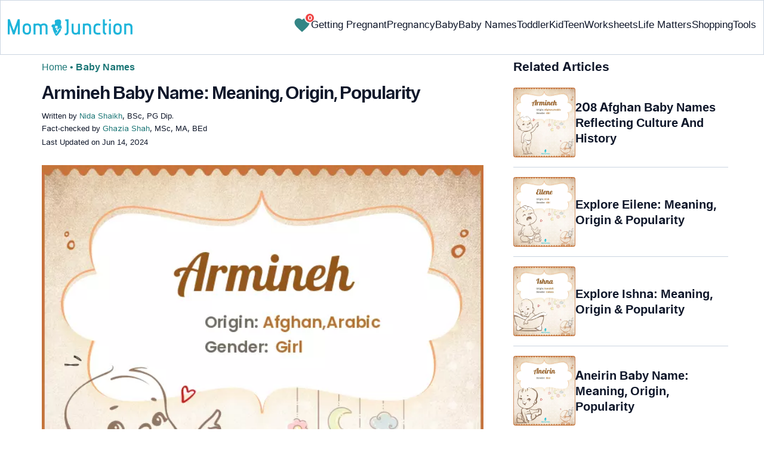

--- FILE ---
content_type: text/html
request_url: https://www.momjunction.com/baby-names/armineh/
body_size: 52626
content:
<!DOCTYPE html><html lang=en-US><head><meta charset="UTF-8"><meta name="viewport" content="width=device-width, initial-scale=1, maximum-scale=5"><link rel=preconnect href=https://fonts.googleapis.com><link rel=preconnect href=https://fonts.gstatic.com><link href="https://fonts.googleapis.com/css2?family=Inter:opsz,wght@14..32,100..900&display=swap&text=A..Z,a..z,0..9" rel=stylesheet as=style onload="this.onload=null;this.rel='stylesheet'"><style id=critical-css>/*<![CDATA[*/:root{--font-system:-apple-system,blinkmacsystemfont,segoe ui,roboto,oxygen,ubuntu,cantarell,fira sans,droid sans,helvetica neue,sans-serif;--font-body:Inter,var(--font-system),sans-serif}body{font-family:Inter,sans-serif!important;margin:0;font-size:14px;color:#333;background-color:#fff;vertical-align:baseline;color:#000;margin:0;padding:0;border:0;-webkit-font-smoothing:subpixel-antialiased;overflow-x:hidden;height:auto!important;min-height:100%!important;text-rendering:optimizeLegibility;letter-spacing:0!important;word-spacing:0!important;line-height:160%!important}html{font-size:10px;margin:0;padding:0;border:0;vertical-align:baseline;height:auto!important;min-height:100%!important;-webkit-tap-highlight-color:rgba(0,0,0,0);-webkit-text-size-adjust:100%;-ms-text-size-adjust:100%}article,figure,header,section,audio{display:block;margin:0;padding:0;border:0;font-size:100%;vertical-align:baseline}footer{margin:0;padding:0;border:0;font-size:100%;vertical-align:baseline;display:block;font-size:18px}a{background-color:transparent;margin:0;padding:0;border:0;font-size:100%;vertical-align:baseline;text-decoration:none;outline:0;color:#000}b,strong{margin:0;padding:0;border:0;font-size:100%;vertical-align:baseline;font-weight:600}h1{clear:both;padding:0;border:0;vertical-align:baseline;text-transform:capitalize;font-size:30px!important;font-weight:bold;line-height:1.3!important;word-spacing:-1px!important;letter-spacing:-1px!important;margin:10px
0 0!important;color:#0F172A!important}img{margin:0;padding:0;font-size:100%;vertical-align:baseline;border:0;-ms-interpolation-mode:bicubic;max-width:100%}svg:not(:root){overflow:hidden}hr{height:0;-webkit-box-sizing:content-box;-moz-box-sizing:content-box;box-sizing:content-box;margin-top:20px;margin-bottom:20px;border:0;border-top:1px solid #9c9c9c}button{margin:0;overflow:visible;text-transform:none;border:0;color:#fff;cursor:pointer;font-size:12px;line-height:20px;font-weight:400;text-align:center;text-decoration:none;padding:6px
14px;-webkit-appearance:none;-moz-border-radius:3px;-webkit-border-radius:3px;border-radius:3px;background-color:#00bbd3}input{margin:0;font:inherit;color:inherit;font-size:inherit;line-height:inherit}select{margin:0;font:inherit;color:inherit;text-transform:none;font-size:inherit;line-height:inherit}html input[type=button]{-webkit-appearance:button;cursor:pointer}button::-moz-focus-inner{padding:0;border:0}input::-moz-focus-inner{padding:0;border:0}input[type=checkbox]{-webkit-box-sizing:border-box;-moz-box-sizing:border-box;box-sizing:border-box;margin:4px
0 0;margin-top:1px\9;line-height:normal;border:0;-moz-border-radius:0;-webkit-border-radius:0;border-radius:0;padding:0}input[type=radio]{-webkit-box-sizing:border-box;-moz-box-sizing:border-box;box-sizing:border-box;margin:4px
0 0;margin-top:1px\9;line-height:normal;border:0;-moz-border-radius:0;-webkit-border-radius:0;border-radius:0;padding:0;display:none}input[type=search]{-webkit-box-sizing:border-box;-moz-box-sizing:border-box;box-sizing:border-box;-webkit-appearance:none}input[type=search]::-webkit-search-cancel-button{-webkit-appearance:none}input[type=search]::-webkit-search-decoration{-webkit-appearance:none}table{background-color:transparent;margin:0;padding:0;border:0;font-size:100%;vertical-align:baseline;border-collapse:collapse;border-spacing:0}td{margin:0;padding:0;border:0;font-size:100%;vertical-align:baseline;font-weight:400;text-align:left}th{margin:0;padding:0;border:0;font-size:100%;vertical-align:baseline;font-weight:400;text-align:left}*{-webkit-box-sizing:border-box;-moz-box-sizing:border-box;box-sizing:border-box}:after{-webkit-box-sizing:border-box;-moz-box-sizing:border-box;box-sizing:border-box}:before{-webkit-box-sizing:border-box;-moz-box-sizing:border-box;box-sizing:border-box}.img-responsive{display:block;max-width:100%;height:auto}h4{margin-top:10px;margin-bottom:10px;font-size:18px;clear:both;padding:0;border:0;font-size:100%;vertical-align:baseline;text-transform:capitalize;margin:16px
0 4px;line-height:1.3;word-spacing:0!important;letter-spacing:0!important;color:#0F172A;font-weight:bold}h2{clear:both;padding:0;border:0;vertical-align:baseline;text-transform:capitalize;font-size:27.65px;margin:16px
0 4px;line-height:1.3;word-spacing:0!important;letter-spacing:0!important;color:#0F172A;font-weight:bold}p{margin:0;padding:0;border:0;font-size:100%;vertical-align:baseline}.text-capitalize{text-transform:capitalize}ol{margin-top:0;margin-bottom:10px;box-sizing:border-box;padding:0;border:0;font-size:100%;vertical-align:baseline;list-style:decimal;margin:0
0 5px;line-height:1.6}ul{margin-top:0;margin-bottom:10px;box-sizing:border-box;margin:0;padding:0;border:0;font-size:100%;vertical-align:baseline;list-style:none}ul
ul{margin-bottom:0}.container{padding-right:15px;padding-left:15px;margin-right:auto;margin-left:auto}.container-fluid{padding-right:15px;padding-left:15px;margin-right:auto;margin-left:auto}.row{margin-right:-15px;margin-left:-15px}.col-lg-12,.col-md-12,.col-md-4,.col-md-5,.col-md-7,.col-sm-12,.col-sm-4{position:relative;min-height:1px;padding-right:15px;padding-left:15px}.col-xs-12{position:relative;min-height:1px;padding-right:15px;padding-left:15px;float:left;width:100%}.col-xs-3{position:relative;min-height:1px;padding-right:15px;padding-left:15px;float:left;width:25%}.col-xs-5{position:relative;min-height:1px;padding-right:15px;padding-left:15px;float:left;width:41.66666667%}.col-xs-6{position:relative;min-height:1px;padding-right:15px;padding-left:15px;float:left;width:50%}.col-xs-7{position:relative;min-height:1px;padding-right:15px;padding-left:15px;float:left;width:58.33333333%}label{display:inline-block;max-width:100%;margin-bottom:5px;font-weight:700;margin:0;padding:0;border:0;font-size:100%;vertical-align:baseline}.btn{display:inline-block;padding:6px
12px;margin-bottom:0;font-size:14px;font-weight:400;line-height:1.42857143;text-align:center;white-space:nowrap;vertical-align:middle;-ms-touch-action:manipulation;touch-action:manipulation;cursor:pointer;-webkit-user-select:none;-moz-user-select:none;-ms-user-select:none;user-select:none;background-image:none;border:1px
solid transparent;border-radius:4px;background-color:transparent!important}.btn-sm{padding:5px
10px;font-size:12px;line-height:1.5;border-radius:3px}.dropdown{position:relative}.badge{display:inline-block;min-width:10px;padding:3px
7px;font-size:12px;font-weight:700;line-height:1;color:#fff;text-align:center;white-space:nowrap;vertical-align:middle;background-color:#777;border-radius:10px}.media{margin-top:15px;overflow:hidden;zoom:1}.media:first-child{margin-top:0}.media-body{overflow:hidden;zoom:1;width:10000px;display:table-cell;vertical-align:top}.media-object{display:block}.media-left{padding-right:10px;display:table-cell;vertical-align:top}.media-middle{vertical-align:middle}.media-heading{margin-top:0;margin-bottom:5px}.close{float:right;font-size:21px;font-weight:700;line-height:1;color:#000;text-shadow:0 1px 0 #fff;filter:alpha(opacity=20);opacity:.2}.container-fluid:after{display:table;content:' ';clear:both}.container-fluid:before{display:table;content:' '}.container:after{display:table;content:' ';clear:both}.container:before{display:table;content:' '}.row:after{display:table;content:' ';clear:both}.row:before{display:table;content:' '}.hide{display:none!important}.entry-content
img{max-width:fit-content;height:auto}iframe{max-width:100%;margin:0;padding:0;border:0;font-size:100%;vertical-align:baseline}cite{padding:0;border:0;font-size:100%;vertical-align:baseline;display:inline-block;margin:3px
0;font-style:normal!important}div{margin:0;padding:0;border:0;font-size:100%;vertical-align:baseline}em{margin:0;padding:0;border:0;font-size:100%;vertical-align:baseline}form{margin:0;padding:0;border:0;font-size:100%;vertical-align:baseline}i{margin:0;padding:0;border:0;font-size:100%;vertical-align:baseline}li{margin:0;padding:0;border:0;font-size:100%;vertical-align:baseline}span{margin:0;padding:0;border:0;font-size:100%;vertical-align:baseline}tbody{margin:0;padding:0;border:0;font-size:100%;vertical-align:baseline}thead{margin:0;padding:0;border:0;font-size:100%;vertical-align:baseline}time{margin:0;padding:0;border:0;font-size:100%;vertical-align:baseline}tr{margin:0;padding:0;border:0;font-size:100%;vertical-align:baseline}.modulereadmore{font-size:1rem}.modulereadmore
p{font-size:16px!important;line-height:25.6px}.clear:after{display:table;content:'';clear:both}.clear:before{display:table;content:''}.site-content article:after{display:table;content:''}.site-content article:before{display:table;content:''}.entry-content
th{font-size:13px;line-height:2.181818182;font-weight:600;text-transform:uppercase;color:#636363}input[type=email]{background-color:#fff;color:#a7a7a7;border:1px
solid #000;font-size:inherit;-webkit-appearance:none;color:#000!important}input[type=hidden]{border:0;-moz-border-radius:0;-webkit-border-radius:0;border-radius:0;padding:0}img.wp-post-image{max-width:100%;height:auto}.site-content{margin:0}.widget-area{margin:0}.entry-content{line-height:1.7}.entry-content
h4{font-size:16px;line-height:1.8;margin:10px
0}.entry-content
li{font-size:16px;color:#0f172Ay;margin:0
0 0 36px}.entry-content
iframe{margin-bottom:24px}.entry-content
iframe.article_vdo{max-width:876px;width:100%;height:315px}.entry-content
table{border-bottom:1px solid #eaeaea;color:#757575;font-size:12px;line-height:2;margin:0
0 24px;width:100%}.entry-content
td{border-top:1px solid #eaeaea;padding:6px
10px 6px 0;vertical-align:top}.site-content
article{margin-bottom:24px;padding-bottom:24px;word-wrap:break-word}.site-content
article.post{overflow:hidden;background:transparent}body.single
article{padding:5px
10px 15px;margin-bottom:0}.entry-header{margin-bottom:30px;position:relative}#breadcrumbs span
a{color:#1D7777}#breadcrumbs
span{color:#1D7777;font-weight:400!important}#breadcrumbs span span:last-child{color:#1D7777;font-weight:700}#breadcrumbs span span a:last-child{color:#1D7777;font-weight:700}.prof{display:flex;align-items:center}.social-links
img{max-width:30px;width:26px;margin-top:8px;margin-right:8px!important;height:auto;padding-right:0!important}#submain{padding-top:10px;background:#fff}.social{position:intial;width:50px;top:200px;bottom:5%;text-align:center;z-index:10000000}.clear{float:none;clear:both}input[type=button]{border:0;cursor:pointer;font-size:12px;line-height:20px;text-align:center;text-decoration:none;-webkit-appearance:none;-moz-border-radius:3px;-webkit-border-radius:3px;border-radius:3px;padding:7px
50px;color:#000;font-weight:700;background-color:#00bbd3}.white{color:#fff}.footermenu{text-align:center;padding-top:10px}.footermenu
div{background:0;border:0;margin:10px
0}footer#submain
.containergod.container{display:block;margin-top:0}.copyfooter{padding:50px
0 20px;color:#757575}.bgwhite{background:#fff}.follow{color:#757575;padding:10px
0;font-size:19px}.footermenu li
a{color:#757575}.footermenu
li{display:block!important;padding:4px!important;text-align:left!important;font-size:16px!important;color:#757575;line-height:1.42857143}.mobonly{display:none}.deskonly{display:block}.containergod
article{padding:0
10px 15px 10px}h3{clear:both;padding:0;border:0;vertical-align:baseline;text-transform:capitalize;font-weight:700;font-size:23.04px;margin:16px
0 4px;line-height:1.3;word-spacing:0!important;letter-spacing:0!important;color:#0F172A}.pullauthor-details{display:-ms-flexbox;display:flex;-ms-flex-align:start;align-items:flex-start;width:auto;float:none;margin:10px
auto;text-transform:initial!important;font-weight:700}section.newpin.featured-img{position:relative;display:inline-block}.info_help
a{outline:0;text-decoration:none}.decision{display:inline-block;margin-left:2rem;margin-top:0}.decision
a{display:inline-block;color:#fff!important;border-radius:9px;border-bottom-left-radius:0;cursor:pointer;outline:0;padding:0rem 1rem;transition:all .15s ease-in-out;fill:#646464;background-color:#fff;border:1px
solid rgb(212,210,208)!important;margin-left:0}.decision
a.yes{margin-right:15px;color:#000!important}.decision
a.no{color:#000!important;transform:initial}.feedbackLink1.no
img{transform:initial}.feedbackLink1{cursor:pointer;font-size:20px;padding:0
4px;box-sizing:border-box;appearance:none;text-align:left;user-select:none;-webkit-box-align:center;align-items:center;-webkit-box-pack:center;justify-content:center;position:relative;line-height:1.75;width:auto;border-top-left-radius:0!important;border-bottom-left-radius:0!important}.feedbackLink2{cursor:pointer;font-size:20px;padding:0
4px;border-top-right-radius:0!important;border-bottom-right-radius:0!important;border-bottom-left-radius:9px!important;margin-right:-1px!important;box-sizing:border-box;appearance:none;text-align:left;user-select:none;-webkit-box-align:center;align-items:center;-webkit-box-pack:center;justify-content:center;position:relative;line-height:1.75;width:auto}.mj-toc-section{padding-top:10em;position:relative;z-index:-1}.footermenu
ul{margin-top:0;margin-bottom:10px}.copyfooter
p{margin:0!important}.copyfooter
.containergod{margin-top:0!important;padding-top:16px;border-top:1px solid #647488;display:block!important}#submain .copyfooter
p{font-size:16px!important;color:#1D7777!important}.disclaimer_footer
a{color:#006976}.disclaimer_footer
p{font-size:13px;text-align:justify;margin:0
auto;padding:0!important;color:#333}#primary #content .entry-header{margin-bottom:0!important}.mobile-popup-baby-btns{display:flex;gap:8px;font-size:12px}#name_email_print_button{display:none}.mobile-popup-baby-btns
#send_email_names_mobile{font-size:14px;line-height:18px;padding:5px
12px;border-radius:8px;background-color:#1D7777;margin:4px}.baby-mail-send{border:1px
solid #647488;border-radius:10px;display:flex;justify-content:space-between}.favouritepopup .content .innercontent .innerform
input{padding:0;width:auto;background:0;border:0;border-bottom:1px solid #888;margin:8px;border-radius:0;color:#888}.share_icons_space{margin-right:5px}.info_help
span{font-size:17px!important;color:#424242}.feedbackLink1
img{margin-bottom:-5px}.containergod
#breadcrumbs{font-size:16px;margin:13px
0;height:25px;font-weight:400}.disclaimer_text{font-size:16px!important;line-height:160%!important;word-spacing:0!important;letter-spacing:0!important;color:#0F172A!important;padding-bottom:20px}.entry-content
p{font-size:16px;line-height:160%;word-spacing:0;letter-spacing:0;color:#0F172A;margin:10px
0 4px}.entry-content ol
li{margin:0
0 0 36px;font-size:16px;list-style-position:outside}body.single article .entry-content
h4{font-size:20px!important;font-weight:700}.facts_box{display:flex;grid-template-columns:auto 1fr;grid-gap:4px;padding:0
8px!important;height:auto!important;width:auto!important;align-items:center!important;border-radius:4px!important;border:1px
solid #1D7777!important;color:#1D7777;font-size:13.3px!important;cursor:pointer;position:absolute;top:55px;left:80%}.info_help{max-width:500px;background-color:#fff;text-align:left;font-size:inherit;font-size:25px;display:flex;padding-top:1.5rem;border-top:1px solid rgba(0,0,0,.15);max-width:initial;align-items:center}.single-postmeta{line-height:21.28px;font-size:13.33px;color:#0F172A;margin-top:8px;text-transform:uppercase}#primary
.article_tagline{line-height:1.5}.entry-content
ul{line-height:1.7;margin:0
0 5px;overflow:hidden;list-style:disc}.single-postmeta
a{font-size:13.3px!important;color:#757575}#primary
a{color:#1D7777;position:relative}cite
a{font-style:normal!important}.decision
img{border-radius:0!important;width:17px;height:17px}.containergod{margin-top:80px;width:100%}#inner-wrap{width:100%}.single_baby_name .heart-symbol{display:block}.single_baby_name{border-radius:5px;max-width:700px;margin:20px
auto 30px;z-index:0;position:relative}.pd0{padding:0!important}.single_baby_name_title{background:#E2E8F0;color:#0F172A;text-align:center;border-radius:25px 25px 0 0;font-size:30px;padding:0;display:flex;width:100%;align-items:center;justify-content:center;position:relative;z-index:-1}.single_baby_name_description{padding:20px;font-weight:400;line-height:30px;font-size:16px;word-break:break-all;background:#F8FAFC;display:inline-block;border-radius:0 0 15px 15px;width:100%}.single_baby_name_description>*{word-break:break-word!important}.border-bottom-ccc{border-bottom:1px solid #ccc;margin:8px
12px;width:95%}.pron-text{color:#647488;display:block;padding:12px
0}.pron-text
b{color:#0F172A}.person-name-list{list-style:none}.single_baby_name_title
.single_name{color:#0F172A!important;text-align:center;font-size:30px;line-height:42.8571px;text-size-adjust:100%;display:inline}.feature_names.row.inner_bbnames{max-width:700px;margin:0
auto}.featured-image_caption{font-size:11.11px;max-width:100%;padding:0;margin:0;color:#333;position:relative;line-height:160%;display:inline-block}.numer_shrtcode{max-width:700px;margin:0
auto!important}.pan_cover{background:#fff;display:inline-block}.result-container .col-sm-12{padding:5px
30px}.pan_cover .col-sm-12{padding:10px
0}#destiny{position:relative}#personality{position:relative}#soul{position:relative}.numero_img{width:100%;max-width:110px}#destiny>div{position:absolute;top:33%;left:40%;color:#fff;font-weight:700;font-size:25px}#personality>div{position:absolute;top:33%;left:40%;color:#fff;font-weight:700;font-size:25px}#soul>div{position:absolute;top:33%;left:40%;color:#fff;font-weight:700;font-size:25px}span.space5{padding:0
15px;background:white;border-radius:50px;margin:10px
6px 10px 0;color:#fff;line-height:30px;white-space:nowrap;font-size:16px;display:inline-flex;flex-direction:row;flex-wrap:nowrap;align-items:center;border:1px
solid #ecf0f2}span.space5
a{padding:3px;display:flex}span.space5
div{padding:3px;display:flex}.heart-symbol
img{cursor:pointer}.person-name-list
li{border-bottom:1px solid #ccc;margin:0!important;padding:10px
0;overflow:auto;word-break:break-word}.linesborder{border-bottom:1px solid #CBD5E1;margin-top:16px}.audio_block{display:flex;justify-content:space-between;flex-wrap:wrap;flex-direction:row}.audio_block>*{flex:1 1 45%;margin-right:15px;max-width:100%}.audio_section{display:flex;flex-direction:column;justify-content:space-between}.pronounce-name-section{position:relative}.links{color:#1D7777}.fs11{font-size:11.11px!important}.fs19{font-size:19.2px!important}.audio_section
audio{margin-top:10px;width:-webkit-fill-available;max-width:355px}.rotatingLoader{width:1em;height:1em;border-radius:50%;border-top:3px solid #1D7777;animation:round 1s linear infinite;margin-left:10px;display:none}.ip-search{border-radius:8px;width:100%;border:1px
solid #E2E8F0;display:block;padding:9px
4px 9px 40px;color:#647488}input.search-btn{color:#fff;background-color:#006976;border:1px
solid #006976;border-radius:8px;font-size:15px}.search-btn{background-color:#1D7777;color:#fff;text-align:center;border-radius:8px}.innerform{background:#e2e2e2;margin-top:10px;padding:18px}.innerform
span{color:#666;font-size:14px}.innerform
input{background:0;border:0;border-bottom:1px solid #888;margin:8px;border-radius:0;outline:0}.shortListButton{cursor:pointer;font-size:14px;-webkit-transform:rotate(0deg);-moz-transform:rotate(-90deg);-o-transform:rotate(-90deg);transform:rotate(0deg);left:auto;top:auto;position:relative;background:transparent;-webkit-box-shadow:none;-moz-box-shadow:none;box-shadow:none;color:#fff;text-decoration:none;height:initial;line-height:28px;width:auto;text-transform:none;text-align:initial;font-size:14px;border-radius:0;padding:3px;overflow:initial;border:0;border-bottom:0;outline:0!important;margin-top:5px!important}.container.containergod
h4{font-weight:700}#wishList{width:75%;display:none}.message{padding:0
0 24px;text-align:left;font-size:16px;color:#647488!important;line-height:17px}#primary
.faqheader{background-color:#1D7777;border-top-right-radius:20px;border-top-left-radius:20px;margin-bottom:0;padding:3px;color:white;text-align:center;position:relative;z-index:-1}.qtext{background-color:#F7F9F9;font-weight:700;padding:3px}.qtext
p{color:#0f172a;line-height:150%;font-weight:700}.atext{background-color:#F7F9F9;padding:8px}.atext
p{margin-top:0}.favouriteoverlay{position:fixed;top:0;bottom:0;left:0;right:0;background:rgba(0,0,0,.7);transition:opacity .5s;visibility:hidden;opacity:0;z-index:999;height:100%}.favouritepopup{margin:150px
auto;padding:0;background:#fff;border-radius:0;width:90%;position:relative;transition:all 5s ease-in-out;max-width:450px}.favouritepopup
.close{background:#fff;border-radius:50%;color:#000;font-size:30px;font-weight:700;padding:4px
10px;position:absolute;right:-10px;text-decoration:none;top:-20px;transition:all .2s ease 0s;border:1px
solid #000}.favouritepopup
.content{display:flex}.favouritepopup .content
.innercontent{padding:16px!important;width:100%;flex:2}.favouritecollection{padding:20px;max-height:123px;overflow-y:scroll;min-height:123px;font-size:14px}.favouritepopup .content .innercontent
.innerform{background:transparent;margin-top:10px;padding:10px
0 15px}#send_email_names_mobile{background:#00bad1;opacity:.8;color:#fff;border-radius:15px;border-bottom:0}.innerform input[type=email]{padding:10px
12px 0;width:45%;display:inline-block;font-family:inherit;font-size:inherit}.result-container .media-body{width:auto}.advert{position:relative;margin:20px
0;text-align:center!important}.advert:before{content:'Advertisement';display:block;left:0;height:20px;font-size:9px;line-height:20px;letter-spacing:1px;color:#6f7174}.blue-color{color:#1D7777}.heart-icon{width:30px;height:30px;cursor:pointer;animation:heartbeat 1s infinite alternate}@keyframes
heartbeat{0%{fill:transparent;stroke:rgb(29,119,119);stroke-width:2}100%{fill:rgb(29,119,119)}}.wishCounter{height:auto;width:auto;padding:2px;font-weight:700;vertical-align:initial;line-height:initial;font-size:11px;-webkit-transform:initial;-moz-transform:initial;-o-transform:initial;transform:initial;text-align:center;background:#fff;-webkit-box-shadow:none;-moz-box-shadow:none;box-shadow:none;float:initial;margin:auto;position:absolute;top:0;right:-7px;padding:0
3px;border-radius:50%;background-color:#EF4444;color:white;border:2px
solid #fff}.baby-pop-btn{color:#334155;background-color:transparent;border-radius:15px;padding:0
15px;border:1px
solid #94A3B8;display:inline-flex;align-items:center;margin:0
8px;justify-content:center}.message
h3{margin:4px
0 8px!important}.single_baby_name
.favourite{z-index:0}.single_baby_name .favourite
img{z-index:9}.favouritecollection_message{color:#1D7777;font-size:14px}.favouritecollection_message
ul{margin-left:20px;list-style:disc}.babynames-list-containing{position:relative;font-size:16px}.babynames-list-containing-names{font-size:16px;color:#0F172A}.babynames-list-containing .babynames-list-containing-names
li{margin:0;font-size:16px;border-bottom:1px solid #94A3B8;padding:10px
0}.babynames-list-containing .babynames-list-containing-names li
a{display:flex;align-items:center;justify-content:space-between;gap:20px;text-decoration:none;padding:0;max-width:100%}.babynames-list-containing .babynames-list-containing-names li
span{font-size:16px}.babynames-list-containing-names li .list-containing-title{color:#0F172A;background-color:transparent}.babynames-list-containing .babynames-list-containing-names li .list-containing-arrow{background-color:transparent;color:#94A3B8;font-size:22px}.entry-content
ol{margin:0
0 5px;line-height:1.6;overflow:hidden;list-style:decimal}ol
li{margin:0
0 0 36px}.modulereadmore
.bio_read_more{float:right;font-weight:700}.bio_read_more
a{color:#1D7777}#submain
.footermenu{padding-top:0!important;overflow-x:initial!important;white-space:initial!important}.sis-site{display:flex;align-items:center;justify-content:center;height:100%;background:#fff;border-radius:5px}#submain .footermenu li.sis-li{padding:0!important;width:150px;height:46px;text-align:center;vertical-align:top;overflow:hidden;display:inline-block!important}.sister-logos
li{display:inline-block!important;border:1px
solid #cbd5e1;border-radius:8px;margin:4px
1px}#submain .footermenu
div{margin:10px
0 0}footer#submain{background:#f1f5f9;max-width:100%}footer#submain
.flogo{padding-top:40px}#submain .footermenu
ul{display:block;margin-bottom:0}#submain .footermenu
li{line-height:1.42857143;padding:12px
0!important;font-size:14px!important;color:#212121}#submain .footermenu li
a{text-transform:capitalize!important;color:#212121!important;outline:0}#submain
.follow{font-size:18px;line-height:36px;color:#212121;font-weight:bold;padding:0;color:#212121;margin:30px
0 0}#submain
.copyfooter{color:#212121}#submain
.disclaimer_footer{width:100%!important;margin:auto}#submain .disclaimer_footer
p{text-align:left!important;font-size:12px!important;line-height:22px;color:#212121;font-weight:normal;margin-bottom:0;margin-top:0}#submain .footermenu
.social{position:initial;width:auto;top:auto;bottom:auto}.social .social-button
img{color:#212121;box-shadow:none;background:none;background-image:none;border-radius:4px;border:1px
solid #DDD;padding:11px
7px;transition:none;width:auto;height:42px;vertical-align:middle}span.heart-symbol{padding:7px
5px 0}.inner_bbnames span.heart-symbol{padding:7px
5px 0}.trending_names span.heart-symbol{padding:7px
5px 0}.inner_bbnames .favourite
img{width:25px;height:25px}.trending_names .favourite
img{width:25px;height:25px}.fa-heart-o:before{content:none!important}footer#submain .social .social-button
img{border:0!important}.top-nav{display:flex;flex-direction:row;align-items:center;justify-content:space-between;color:#FFF;padding:25px
32px;border:1px
solid #CBD5E1;position:fixed;width:100%;background-color:#fff;z-index:100;top:0}.menu-2{display:flex;flex-direction:row;list-style-type:none;margin:0;padding:0;grid-gap:20px}.sub-menu{display:none;position:absolute;background-color:#fff;color:#000;padding:10px
16px 16px;z-index:1;border-radius:0 0 16px 16px;box-shadow:0 2px 8px rgba(0,0,0,.1);width:max-content;margin-top:16px;margin-left:-1em}.menu-2
a{color:#0f172a!important;text-transform:capitalize;padding:20px
0;outline:0;font-size:17px!important}.menu-2 li .sub-menu
a{color:#0f172a!important;font-weight:400;font-size:16px!important}.sub-menu
li{margin:0;padding:4px
8px;border-radius:8px;font-size:16px!important;list-style:none}.menu-2>li{margin:0;position:relative}.menu-button-container{display:none;height:100%;width:30px;cursor:pointer;flex-direction:column;justify-content:center;align-items:center}#menu-toggle{display:none}.menu-button{display:block;background-color:#1D7777;position:absolute;height:4px;width:30px;transition:transform 400ms cubic-bezier(0.23,1,.32,1);border-radius:2px}.menu-button::before{display:block;background-color:#1D7777;position:absolute;height:4px;width:30px;transition:transform 400ms cubic-bezier(0.23,1,.32,1);border-radius:2px;content:'';margin-top:-8px}.menu-button::after{display:block;background-color:#1D7777;position:absolute;height:4px;width:30px;transition:transform 400ms cubic-bezier(0.23,1,.32,1);border-radius:2px;content:'';margin-top:8px}.down-arrow{display:none}#menu-toggle:checked+.menu-button-container .menu-button::before{margin-top:0;transform:rotate(405deg)}#menu-toggle:checked+.menu-button-container .menu-button::after{margin-top:0;transform:rotate(-405deg)}.menu-2 li:after{background:none repeat scroll 0 0 transparent;bottom:0;content:'';display:block;height:2px;left:50%;position:absolute;background:#1D7777;transition:width .3s ease 0s,left .3s ease 0s;width:0}.menu-2 li:hover:after{width:100%;left:0}.menu-2 li:nth-last-child(1) .sub-menu{right:0}.sub-menu li:after{background:transparent}.nav-logo
img{width:209px!important;height:28px!important}.spell-other-lang{margin:22px
0 36px}.spell-section
h4{font-size:20px;display:inline-block;margin:4px
0 18px!important}.spell-section .font-maritime{font-family:'Maritime Flags';letter-spacing:15px;word-break:break-all;font-size:40px;line-height:64px}.spell-section .font-sign{font-family:Sign;letter-spacing:15px;word-break:break-all;font-size:75px;line-height:64px}.spell-section .font-braille{font-family:Braille;letter-spacing:15px;word-break:break-all;font-size:45px;line-height:64px}.spell-section .font-morse{font-family:morse;letter-spacing:15px;word-break:break-all;font-size:45px;line-height:64px}.spell-section .font-binary{font-size:25px;line-height:160%;font-weight:700;word-spacing:10px}.barcode{margin:12px
0 4px;line-height:64px}.barcode
img{border-radius:0;min-height:100px;height:auto;width:auto}.lt-cont
span{font-size:20px;line-height:130%;margin:12px
0 4px;display:-webkit-box!important;-webkit-line-clamp:3;-webkit-box-orient:vertical;overflow:hidden;font-weight:700}.latest-articles-section{margin-bottom:32px;clear:both}.latest-articles-section .latest-articles-text{border-bottom:1px solid #CBD5E1;margin:40px
0 16px;padding-bottom:16px;font-size:23.04px;line-height:1.3;word-spacing:0;letter-spacing:0;color:#0F172A;font-weight:bold}.latest-articles-section
ul{list-style:none;display:flex;flex-wrap:wrap;gap:24px 20px;justify-content:space-around}.latest-articles-section ul
li{width:33%;border:1px
solid #CBD5E1;border-radius:16px;overflow:hidden;padding:8px;margin:0;flex:0 0 23%}.lt-img
img{border-radius:8px;object-fit:cover;width:100%;height:auto;min-height:275px}.baby-name-search-tool{padding:16px
16px 8px;border:1px
solid #647488;box-shadow:4px 4px 0 #1D7777;border-radius:16px;display:inline-block;width:100%;margin:16px
0}.name-filters{display:flex;align-items:center;justify-content:space-around;margin:8px
0 4px;gap:8px}.name-filters
select{background-color:transparent;border:0;color:#647488;border-radius:8px;font-size:14px;padding:8px
4px;width:100%;margin:4px
0;border:1px
solid #647488}.name-filters
p{font-size:14px}.name-search-btn{text-align:center;display:flex;align-items:center;justify-content:center}.name-or-text{border-top:1px solid #CBD5E1;text-align:center;margin:24px
0 0!important}.name-or-text
span{background-color:#fff;position:relative;top:-.6em;padding:0
15px}.baby-name-finder-search
h3{font-size:23.04px}.baby-related-song-section{position:relative}.baby-related-song-section
p{margin:7px
0}.baby-related-song-section table
tr{margin:8px}.baby-related-song-section table thead tr
th{font-size:20px;padding:12px
10px;color:#0F172A;text-transform:capitalize;line-height:150%}.baby-related-song-section table thead tr th:nth-child(2){font-weight:400}.baby-related-song-section table tbody
tr{box-shadow:0 1px 1px 0 rgba(0,136,153,.40)}.baby-related-song-section table tbody tr
td{border:0;padding:12px
10px;font-size:16px;line-height:130%;color:#0F172A;vertical-align:middle}.baby-related-song-section table tbody tr td:nth-child(1){color:#1D7777;font-weight:700}.zodiac-details
table{font-size:16px;color:#0F172A;margin-top:7px}.zodiac-details table
th{color:#0F172A;font-size:16px;padding:12px
0;line-height:130%;text-transform:initial}.zodiac-details table
td{color:#0F172A;font-size:16px;padding:12px
0;line-height:130%;text-transform:initial;border:0}.zodiac-details table
tr{border-bottom:1px solid #CBD5E1}.entry-content .nakshatra-table
table{border:1px
solid #CCC;overflow:hidden;overflow-x:auto;width:100%;display:block}.nakshatra-table table thead tr
th{background-color:#006976;color:#fff;font-weight:700;font-size:16px;text-transform:capitalize;padding:16px
10px;vertical-align:middle;line-height:130%;border:1px
solid #CCC}.nakshatra-table table thead tr th:nth-child(1){width:30%}.nakshatra-table table thead tr th:nth-child(2){width:30%}.nakshatra-table table thead tr th:nth-child(3){width:20%}.nakshatra-table table thead tr th:nth-child(4){width:30%}.nakshatra-table table tbody tr
td{padding:16px
10px;color:#0F172A;font-size:16px;border:1px
solid #CCC;vertical-align:middle}.nakshatra-table{position:relative}.baby-movie-table
table{border:1px
solid #CCC;width:100%;overflow:hidden;overflow-x:auto;width:100%;position:relative}.baby-movie-table table thead tr
th{background-color:#006976;color:#fff;font-weight:400;font-size:16px;text-transform:none;padding:16px
10px;vertical-align:middle;line-height:130%;border:1px
solid #CCC}.baby-movie-table table tbody tr
td{padding:16px
10px;color:#0F172A;font-size:16px;border:1px
solid #CCC;vertical-align:top}.baby-movie-table table thead tr th:nth-child(1){width:30%}.baby-movie-table table thead tr th:nth-child(2){width:50%}.baby-movie-table table thead tr th:nth-child(3){width:20%}.baby-language-table
table{border:1px
solid #CCC;width:100%;overflow:hidden;overflow-x:auto;width:100%;position:relative}.baby-language-table table thead tr
th{background-color:#006976;color:#fff;font-weight:700;font-size:16px;text-transform:none;padding:16px
10px;vertical-align:middle;line-height:130%;border:1px
solid #CCC}.baby-language-table table tbody tr
td{padding:16px
10px;color:#0F172A;font-size:16px;border:1px
solid #CCC;vertical-align:top}.baby-language-table table thead tr th:nth-child(1){width:33%}.baby-language-table table thead tr th:nth-child(2){width:33%}.baby-language-table table thead tr th:nth-child(3){width:33%}.baby-name-literature{position:relative}.acrostic-poem
span{display:flex;align-items:baseline;gap:0;margin:6px
0}.acrostic-poem span .acrostic-poem-line{line-height:.9!important;font-size:23.04px;font-weight:bold;min-width:24px;text-align:center}.acrostic-poem-line:after{background-color:rgba(191,244,251,1);width:80%;height:2px;content:'';display:block;text-align:center;margin:2px
auto}.acrostic-poem span
p{margin:0
0 0 5px!important}.astro-section{display:none}.astro-data{display:flex;font-size:16px;border:1px
solid #CBD5E1;overflow:hidden;margin:3px
0;border-radius:6px}.astro-title{background-color:#1D7777;color:#fff;width:50%;padding:14px
19px;font-weight:bold}.astro-desc{padding:14px
19px;width:50%}.astro-select-box{position:relative;display:block;width:50%;border-radius:6px;margin:6px
0}.astro-select_current{position:relative;cursor:pointer;outline:0}.astro-select-icon{position:absolute;top:50%;right:15px;transform:translateY(-50%);width:20px;transition:.2s ease}.astro-select_val{display:flex}.astro-select_input{display:none}.astro-select_input:checked+.astro_input-txt{display:block;background-color:#006976;color:#fff;font-weight:700;margin:0;padding:15px
12px;border-radius:6px}.astro_input-txt{display:none;width:100%;margin:0;background-color:#fff}.astro-select_list{position:absolute;width:100%;padding:0;list-style:none;opacity:1;background-color:#fff;z-index:1;height:200px;overflow-y:scroll!important;-webkit-animation-name:HideList;animation-name:HideList;-webkit-animation-duration:.2s;animation-duration:.2s;-webkit-animation-delay:.3s;animation-delay:.3s;-webkit-animation-fill-mode:forwards;animation-fill-mode:forwards;-webkit-animation-timing-function:step-start;animation-timing-function:step-start;border:1px
solid rgba(203,213,225,1);border-radius:0 0 6px 6px}.entry-content .astro-select_list{list-style:none}.entry-content .astro-select_list
li{margin:0}.astro-select_opt{display:block;padding:15px
24px;background-color:#fff;color:#0F172A}ul.baby-name-literature{margin-left:0}.baby-name-literature
li{padding:8px
0;line-height:160%;font-weight:bold}#primary .qr-code-section{display:flex;gap:14px;margin:0
0 24px;width:100%}#primary .qr-code-img{display:flex;flex-direction:column;align-items:center;width:30%;gap:4px 16px;min-height:194px}#primary .entry-content .qr-code-cont
p{margin-top:4px}#primary .qr-code-img
img{border:3px
solid #1D7777;border-radius:6px}#primary .qr-dwnld-icon{display:flex}.ct-references{background-color:#F1F5F9;border-radius:16px;margin:24px
0;overflow:hidden;border:1px
solid #CBD5E1}.ct-references
h3{padding:16px;font-size:26px;margin:0;font-weight:700}.entry-content .ct-references
h3{padding:16px;font-size:26px;margin:0;font-weight:700}.references-list{background-color:#fff;border-radius:16px;padding:16px}.references-list
a{word-wrap:break-word;word-break:break-word}.medical-author-reviewer{color:#0F172A;position:relative;font-size:13.3px}.medical-reviewer .tool-tip{position:relative;display:inline;padding:5px
0;text-transform:capitalize;color:#1D7777}.editor-reviewer .tool-tip{position:relative;display:inline;padding:5px
0;text-transform:capitalize;color:#1D7777}.fact-reviewer .tool-tip{position:relative;display:inline;padding:5px
0;text-transform:capitalize;color:#1D7777}.tool-tip{position:relative;display:inline;padding:5px
0;text-transform:capitalize;color:#1D7777}.medical-reviewer .tool-tip-text{display:none;width:100%;background:#FFF;box-shadow:0 1px 4px 0 rgb(0 0 0 / 15%);border:1px
solid #D3D3D3;border-radius:32px;color:#0f172a;text-align:left;border-radius:32px;padding:16px;position:absolute;z-index:1;left:0;max-width:500px}.editor-reviewer .tool-tip-text{display:none;width:100%;background:#FFF;box-shadow:0 1px 4px 0 rgb(0 0 0 / 15%);border:1px
solid #D3D3D3;border-radius:32px;color:#0f172a;text-align:left;border-radius:32px;padding:16px;position:absolute;z-index:1;left:0;max-width:500px}.fact-reviewer .tool-tip-text{display:none;width:100%;background:#FFF;box-shadow:0 1px 4px 0 rgb(0 0 0 / 15%);border:1px
solid #D3D3D3;border-radius:32px;color:#0f172a;text-align:left;border-radius:32px;padding:16px;position:absolute;z-index:1;left:0;max-width:500px}.evd_btn .tool-tip-text{display:none;width:100%;background:#FFF;box-shadow:0 1px 4px 0 rgb(0 0 0 / 15%);border:1px
solid #000;border-radius:32px;color:#0f172a;text-align:left;padding:16px;position:absolute;z-index:1;left:250px;max-width:500px;top:15%}.evd_btn .tool-tip-text::after{content:'';position:absolute;bottom:100%;left:80%;border-width:5px;border-style:solid;border-color:transparent transparent #fff transparent;box-shadow:0 0 1px 0 rgb(0 0 0 / 2%)}.medical-reviewer .tool-tip-text::after{content:'';position:absolute;bottom:100%;left:30%;border-width:5px;border-style:solid;border-color:transparent transparent #fff transparent;box-shadow:0 0 1px 0 rgb(0 0 0 / 2%)}.editor-reviewer .tool-tip-text::after{content:'';position:absolute;bottom:100%;left:20%;border-width:5px;border-style:solid;border-color:transparent transparent #fff transparent;box-shadow:0 0 1px 0 rgb(0 0 0 / 2%)}.fact-reviewer .tool-tip-text::after{content:'';position:absolute;bottom:100%;left:25%;border-width:5px;border-style:solid;border-color:transparent transparent #fff transparent}.author-reviewer .tool-tip{position:relative;display:inline;padding:5px
0;text-transform:capitalize;color:#1D7777}.author-reviewer .tool-tip-text{display:none;width:100%;background:#FFF;box-shadow:0 1px 4px 0 rgb(0 0 0 / 15%);border:1px
solid #D3D3D3;border-radius:32px;color:#0f172a;text-align:left;border-radius:32px;padding:16px;position:absolute;z-index:1;left:0;max-width:500px}.author-reviewer .tool-tip-text::after{content:'';position:absolute;bottom:100%;left:15%;border-width:5px;border-style:solid;border-color:transparent transparent #fff transparent;box-shadow:0 0 1px 0 rgb(0 0 0 / 2%)}.medical-popup-profile{display:flex;gap:8px}.author-popup-profile{display:flex;gap:8px}.fact-reviewer{margin-bottom:2px}.medical-reviewer{line-height:22.4px}.editor-reviewer{line-height:22.4px}.author-reviewer{margin-top:2px;line-height:22.4px}.profile-img
img{border-radius:50%}.profile-name>*{display:block}.profile-name
a{font-size:18px!important;font-weight:700;color:#1D7777}.profile-qual{display:block;font-weight:400!important;font-size:14px;color:#1D7777}.profile-social{display:flex;gap:10px;padding-top:4px}.profile-spl{display:block;font-size:14.22px;margin:10px
0 4px}.profile-exp{display:block;font-size:14.22px;margin:4px
0 10px}.evd_btn .tool-tip-text
p{font-size:16px;line-height:160%}.evd_btn .tool-tip-text
a{font-size:16px;line-height:160%;color:#d22d46}.baby-name-finder-search
p{font-size:16px}.toc-list{position:relative}.toc-list
ul{list-style:none;max-height:342px;overflow:hidden;margin:10px
0 50px}.toc-gradient::before{content:'';height:50px;position:absolute;bottom:0;left:0;width:100%;background:linear-gradient(to bottom,rgba(255,255,255,0) 0,rgba(255,255,255,1) 70%);transition:height .25s ease;z-index:1}.toc-list ul
li{border-top:1px solid rgba(159,219,234,1);padding:0;margin:0;display:flex;align-items:center}.toc-list ul li i.arrow-icon{color:#089;font-size:20px}#deep_search .bi.bi-search{position:relative;top:21px;left:8px}#primary .toc-list ul li
a{color:#0F172A!important;padding:8px
10px;display:inline-block;width:100%}.toc-show-btn{border:0;bottom:-25px;color:#005666;background-color:#fff;cursor:pointer;height:25px;position:absolute;transition:background-color .25s ease;font-size:16px;z-index:1;display:flex;justify-content:center;width:100%;outline:0;align-items:center;gap:3px}.toc-show-btn-section{text-align:center;width:100%}.entry-content .baby-nick-names{display:flex;gap:24px;list-style:none;margin:16px
0 24px;flex-wrap:wrap}.entry-content .baby-nick-names
li{background:linear-gradient(0deg,#F1F5F9,#F1F5F9);padding:12px
20px;border-radius:30px;margin:0;border:1px
solid rgba(212,221,248,1)}.fancy-text-section{list-style:none;display:flex;gap:12px 16px;flex-wrap:wrap}.fancy-text-section
li{margin:0;width:47%;border:1px
solid rgba(148,163,184,1);border-radius:8px;padding:8px
16px;display:flex;flex-direction:column;gap:4px}.fancy-font-type{display:flex;justify-content:space-between}.fancy-font{font-size:12px;color:#333}.fancy_copy_btn{background-color:transparent;padding:0;margin:0}.fancy-text-name{font-size:23.04px}.qr-share{display:flex;gap:24px}#primary .qr-share a
img{border:0;padding:3px}.qr-dwnld-btn{background-color:#1D7777;padding:4px
22px;text-align:center;display:flex;align-items:center;cursor:pointer;border-radius:6px}.qr-dwnld-btn:after{content:none}ul.phonemic-list{list-style:none}.entry-content ul.phonemic-list{list-style:none}ul.phonemic-list
li{margin:0
0 0 24px}.entry-content ul.phonemic-list
li{margin:0
0 0 24px}ul.phonemic-list li:before{content:'';background-color:#1D7777;width:11px;height:11px;display:inline-flex;position:relative;left:-7px}.entry-content ul.phonemic-list li:before{content:'';background-color:#1D7777;width:11px;height:11px;display:inline-flex;position:relative;left:-7px}.phonemic-table{position:relative}.entry-content .phonemic-table
table{border:1px
solid #CCC;overflow:hidden;overflow-x:auto;width:100%}.phonemic-table table thead tr th:nth-child(1){width:30%;text-align:center}.phonemic-table table tbody tr td:nth-child(1){text-align:center}.phonemic-table table thead tr
th{background-color:#006976;color:#fff;font-weight:700;font-size:16px;text-transform:capitalize;padding:16px
24px;vertical-align:middle;line-height:130%;border:1px
solid #CCC}.phonemic-table table tbody tr
td{padding:5px
10px;color:#0F172A;font-size:16px;border:1px
solid #CCC;vertical-align:middle}.numerology-inner{display:flex;gap:30px}.numerology-author{flex:0 0 25%}.numerology-author
a{display:flex;flex-direction:column;border:1px
solid #1D7777;border-radius:16px;align-items:center;padding:0
0 10px}.numerology-author a
p{font-weight:700}.numerology-author a .blue-color.fs23{margin:0
0 2px;font-size:23.04px;font-weight:700}.numerology-author
img{border-radius:50%}.numerology-author a
span{color:#0F172A;font-weight:700;font-size:14px;line-height:150%}.numerology-author-quote{background-color:rgba(203,213,225,.1);border:1px
solid rgba(203,213,225,1);border-radius:16px;margin:16px
0;padding:20px;display:flex;gap:17px}.quote-cont{display:flex;flex-direction:column}.numerology-author-quote
span{color:rgba(100,116,136,1);font-size:16px;font-weight:700}.quote-img-reverse{position:relative;margin-top:-5px;left:90%;display:flex;max-width:100%;width:fit-content}.quote-img-reverse
img{transform:rotate(180deg)}.internet-count{display:flex;flex-direction:column;gap:8px;margin:16px
0}.social-count{border:1px
solid #CBD5E1;border-radius:8px;padding:12px;display:flex;align-items:center;gap:16px}.entry-content .social-count
p{margin:0;font-weight:bold}.count-desc{width:100%}.count-text{display:flex;justify-content:space-between}.count-data{font-size:12px;color:#647488}.count-number{font-size:16px}.count-link{word-wrap:break-word;word-break:break-all}.wikipedia-count .count-text{color:#1D7777}#primary .wiki-link{font-size:16px}.fav-count{font-size:13px;vertical-align:middle;color:#666}.name-like-count{box-shadow:0 2.4350647926330566px 3.246753215789795px 0 rgba(15,23,42,.15) inset,2.4350647926330566px 0 3.246753215789795px 0 rgba(15,23,42,.15) inset,0px -2.4350647926330566px 3.246753215789795px 0 rgba(15,23,42,.15) inset,-2.4350647926330566px 0 3.246753215789795px 0 rgba(15,23,42,.15) inset;display:inline-flex;justify-content:space-between;border:1px
solid rgba(203,213,225,1);border-radius:8px;overflow:hidden}.name-like-dislike-section{display:flex;align-items:center;width:100%}#primary .name-like-count
a{display:flex;gap:4px;align-items:center;justify-content:center;padding:1px
10.5px 1px 6.5px;color:#647488}.name-like-count a:nth-child(1){border-right:.81px solid rgba(203,213,225,1)}.name-like-count a .like-count-img{background-color:rgba(65,90,107,1);border-radius:50%;display:flex;align-items:center;justify-content:center}.name-like-count a
img{border-radius:0;padding:4px}.illustration_img{background:rgba(229,250,255,1);padding-bottom:1.4em;margin:16px
0}.illustration_img
img{max-width:100%;border-radius:0}.dwnld_btn{display:flex;align-items:center;justify-content:center;gap:30px;margin-top:8px}#primary .entry-content .dwnld_btn
a{display:flex;align-items:center;justify-content:center;background-color:#006976;color:#fff;padding:5px
20px;border-radius:6px;gap:8px;font-weight:700}.entry-content p.wp-caption-text{margin:0!important;font-size:12px!important;line-height:1;color:#757575}#infographic_img p.wp-caption-text{margin:0!important;font-size:12px!important;line-height:1;color:#757575}.entry-content .illustration_img p.wp-caption-text{margin:5px
5px 10px!important;display:block;line-height:0}.fictional-table{position:relative}.entry-content .fictional-table
table{border:1px
solid #CCC;overflow:hidden;overflow-x:auto;width:100%}.fictional-table table thead tr
th{background-color:#006976;color:#fff;font-size:16px;text-transform:capitalize;padding:16px
24px;vertical-align:middle;line-height:130%;border:1px
solid #CCC;width:33%}.fictional-table table tbody tr
td{padding:16px
24px;color:#0F172A;font-size:16px;border:1px
solid #CCC;vertical-align:middle}.person-traits
p{display:flex;gap:10px}.numero-letter{font-weight:bold;text-align:left;text-transform:uppercase;color:#1D7777;font-size:20px;line-height:160%;vertical-align:bottom;padding-right:1px;min-width:17px}.arrow{border:solid black;border-width:0 3px 3px 0;display:inline-block;padding:3px}.down{transform:rotate(45deg);-webkit-transform:rotate(45deg)}.mn-h-400{min-height:400px}.classh5{font-size:20px!important;line-height:130%!important;margin:12px
0 4px!important;display:-webkit-box!important;-webkit-line-clamp:3!important;-webkit-box-orient:vertical;overflow:hidden!important;word-spacing:0!important;letter-spacing:0!important;color:#0F172A!important;text-transform:capitalize}.tabs{position:relative;min-height:100px;clear:both;margin:25px
0}.tab{float:left}.tab
label{background:#eee;padding:10px;border:1px
solid #ccc;margin-left:-1px;position:relative;left:1px;margin:0}#content-1{top:28px;left:0;background:white;padding:20px;border:2px
solid #ccc;display:none;min-width:700px;border-radius:0 7px 7px 7px}#content-3{top:28px;left:0;background:white;padding:20px;border:2px
solid #ccc;display:none;min-width:700px;border-radius:0 7px 7px 7px}#content-4{top:28px;left:0;background:white;padding:20px;border:2px
solid #ccc;display:none;min-width:700px;border-radius:0 7px 7px 7px}#content-5{top:28px;left:0;background:white;padding:20px;border:2px
solid #ccc;display:none;min-width:700px;border-radius:0 7px 7px 7px}[type=radio]:checked~label{background:#1D7777;color:#fff;border-bottom:1px solid #1D7777;z-index:2}#tab-1[type=radio]:checked~#content-1{display:block}.tabs
.tab{margin:8px
0 5px 1px!important}.tabs .tab>label{padding:6px
21px;font-size:16px;font-weight:700;cursor:pointer;position:relative;color:#000;background:0;border:1px
solid #ccc;border-radius:5px 5px 0 0}.tabs>.tab>[id^=tab]:checked+label{top:0;background:#1D7777;border:1px
solid #1D7777;color:#FFF}.tabs>.tab>[id^=tab]:checked+label:hover{background:#1D7777;border:1px
solid #1D7777;color:#FFF}.toc-list ul li
i{font-style:normal}.section-related-articles
ul{display:inline-block}.section-related-articles ul
li{margin:16px
0;display:flex;border-bottom:1px solid #cbd5e1}.section-related-articles ul li
a{display:flex;align-items:center;gap:17px}.section-related-articles ul li .rl-img
picture{display:flex}.rl-img{display:flex}.page-template-template-baby-name-list-religion .container,.page-template-template-baby-name-list-origin .container,.page-template-template-baby-name-list-meaning
.container{margin-top:80px;max-width:1160px;width:100%}@media (min-width:1200px){.col-lg-12{float:left;width:100%}.container{width:1280px}.single
.container{width:1160px;grid-auto-rows:1fr;display:flex;padding:0}div#secondary{overflow:clip}}@media (min-width:992px){.container{width:970px}.col-md-12{float:left;width:100%}.col-md-4{float:left;width:33.33333333%}.col-md-5{float:left;width:41.66666667%}.col-md-7{float:left;width:58.33333333%}}@media(min-width:768px){.container{width:750px}.col-sm-12{float:left;width:100%}.col-sm-4{float:left;width:33.33333333%}.footermenu
ul{display:grid;grid-template-columns:230px auto;justify-content:space-evenly}.footermenu
li{text-align:left}.doctor_name_null{margin-top:-50px!important}.entry-header .entry-title{width:100%!important}.media-left.medcenter{flex:.2}.media-body.medbody{flex:.8}.media.centermed{display:flex;padding:10px
0;align-items:center}.print
i{color:#00bad1}}@media screen and (min-width:721px){body{background-color:#fff;font-size:18px}.site-content{float:left}.widget-area{float:right;width:360px}div#mobile-check{display:none}}@media(max-width:1280px){.container{width:initial}.top-nav{padding:26px
12px}.containergod.container{padding-top:0}.menu-2{grid-gap:20px}}@media (max-width:1279px){.top-nav .heart-icon.mobonly{position:absolute;left:1em;top:14px}#primary #content .entry-header{margin-top:0}.menu-button{display:block;height:2px;width:22px}.menu-button::before{display:block;height:2px;width:22px}.menu-button::after{display:block;height:2px;width:22px}.mobonly{display:block}.top-nav{padding:16px
12px 16px;z-index:102;width:100%;background-color:#fff}.menu-button-container{display:flex;height:30px;width:30px;z-index:102}.down-arrow{display:none;color:#0f172a;font-size:18px;position:absolute;right:1em;top:14px}.menu{position:absolute;top:0;margin-top:70px;left:auto;width:100%;right:0;display:block;z-index:100}#menu-toggle~.menu{height:0;margin:0;padding:0;border:0;transition:height 400ms cubic-bezier(0.23,1,.32,1);display:none}.menu-2{width:100%;right:0;height:100%;background-color:#fff;padding-top:0;display:block}.menu-2
li{color:white;border-bottom:1px solid #CBD5E1;height:auto;padding:0!important;background-color:#fff}.menu-2>li{display:block;justify-content:center;margin:0;padding:.5em 0;width:100%}.menu-2 .mobonly
img{width:180px;height:24px}.menu-2
a{text-transform:capitalize;font-weight:700;display:inline-block;padding:16px
15px}.sub-menu{position:relative;border-radius:0;box-shadow:none;width:auto;padding:0;margin:0;background-color:#E5FAFF}.menu-2 .sub-menu li
a{font-size:14.22px;font-weight:400;display:inline-block}.sub-menu li:nth-last-child(1){border-bottom:none!important}.sub-menu
li{border-radius:0;padding:10px
0!important;border:0!important;background-color:#E5FAFF;margin:0}.sub-menu li
a{padding:0
24px}.menu-2 li:after{background:transparent}.menu-2
li.mobonly{padding:18px
0 18px 16px!important;margin-top:1px;border-bottom:1px solid #0f172a}.sub-menu li:nth-child(1){border-top:0}#menu-toggle:checked~.menu{transition:height 400ms cubic-bezier(0.23,1,.32,1);display:block;background-color:rgb(0,0,0,.2);height:100%}}@media (min-width:1024px){.advertmobile{display:none}tr:has(div.advertmobile){display:none}}@media(max-width:996px){.latest-articles-section{display:none}.containergod
#secondary{max-width:100%!important}.container.containergod .latest-articles-section{display:block}.container.containergod .latest-articles-section ul
li{flex:0 0 31%}}@media(min-width:997px){.section-related-articles ul
li{padding:0
0 16px}}@media(max-width:920px){.shortListButton{margin-top:1px!important;position:fixed}.favouritepopup{border-radius:8px}.favouritepopup
.close{opacity:1;padding:2px
5px}.favouritepopup .content
.innercontent{padding:16px!important}.favouritepopup .content .innercontent
.innerform{background:transparent}.mn-h-400{min-height:250px}}@media (max-width:820px){.footermenu{text-align:center;overflow-x:scroll;white-space:nowrap;padding:0}.footermenu
li{padding:0
6px;font-size:13px}.footermenu
div{padding:5px
0;margin:3px
0;background:0}.deskonly{display:none}.mobonly{display:block}.copyfooter{font-size:15px}}@media(max-width:800px){.footermenu{text-align:center;overflow-x:scroll;white-space:nowrap;padding:0}.footermenu
li{padding:0
6px;font-size:13px;display:block!important}.footermenu
div{padding:5px
0;margin:3px
0;background:0}.deskonly{display:none}.mobonly{display:block}.copyfooter{font-size:15px}}@media screen and (max-width:767px){span.space5{padding:0
15px;background:#ecf0f2;border-radius:50px;margin:10px
6px 5px 0;color:#fff;line-height:30px;white-space:nowrap}.audio_block>*{flex:1 1 150px;margin-right:15px}.pron-text{padding:5px
0;font-size:16px}.single_baby_name_description{padding:20px
0}.single_baby_name{margin:20px
auto 0}.person-name-list li
.pd0{font-size:16px;color:#0f172a}.heart-symbol{display:block;padding:25px
12px 10px}body.single article .entry-content
h4.fs19{font-size:16px!important;margin-top:12px}#mj-sticky-ad-bottom{left:0;position:relative;text-align:center;bottom:-3000px;width:100%;z-index:999;background:#fff;margin:0!important}a.Exit{position:absolute;top:0;right:0;font-size:20px;font-weight:bold;text-decoration:none;color:#767474}.copyfooter
.blank_content{margin-bottom:25px}.trending_names{clear:both}.feature_names
.row{margin:0}#destiny>div{top:35%!important;left:45%!important}#personality>div{top:35%!important;left:45%!important}#soul>div{top:35%!important;left:45%!important}#destiny{float:none!important;width:100%;position:relative;display:block}#personality{float:none!important;width:100%;position:relative;display:block}#soul{float:none!important;width:100%;position:relative;display:block}.numer_shrtcode .result-container{padding:0;margin:0
15px}.numer_shrtcode .second.col-sm-12{padding:0}.result-container .media-body{width:auto}.numero_img{max-width:120px;width:auto!important;margin:0
auto}.modulereadmore
.bio_read_more{display:block;font-weight:700;float:none;text-align:center}#submain .footermenu
div.follow{margin:2rem 0 1rem 0}.copyfooter{padding:4rem 0 1rem}footer#submain
.flogo{padding-top:20px}#submain .footermenu
li{display:block!important;text-align:left!important;padding:10px
0;font-size:14px!important}#submain .footermenu
div{text-align:left;text-transform:uppercase}#submain .footermenu
.social{text-align:center!important;display:inline}#submain .footermenu div:nth-of-type(3){padding-right:10px}#submain .footermenu div
strong{display:block;font-size:15px;line-height:normal}#submain
.disclaimer_footer{width:100%}.evd_btn .tool-tip-text{left:0;top:97%}.evd_btn .tool-tip-text::after{left:20%}body.toggled #sidebar-wrapper.mystyle{display:block!important}.pop_cover:before{left:50%}.coloring-page-sidebar,.worksheet-sidebar{display:none}}@media(max-width:760px){body.single article .entry-content .acrostic-poem span .acrostic-poem-line{font-size:19px}}@media screen and (max-width:720px){body{overflow-x:hidden;font-size:16px;-webkit-tap-highlight-color:transparent;color:#000;background-color:#fff}body:not(.buddypress) #content
article{clear:left;background-color:transparent;overflow:hidden;margin:0}.entry-header{margin-bottom:15px}h1{color:#000;font-weight:700}h2{color:#000;font-weight:700}h3{color:#000;font-weight:700}h4{color:#000;font-weight:700}.entry-content{font-size:14px}.widget-area{clear:both}::-webkit-input-placeholder{color:#888}::-moz-placeholder{color:#888}#submain{padding:10px
20px}.social{width:100%;bottom:10px;top:inherit}body.single
article{padding:0;margin-bottom:0}.entry-header .entry-title{font-size:23.04px!important}body.single article .entry-content
h2{font-size:19.2px;line-height:160%}body.single article .entry-content
h3{font-size:19.2px;line-height:160%}body .entry-content
h3{font-size:19.2px;line-height:160%}.facts_box{margin:0
0 16px!important;padding:0
9px!important;float:none;position:relative;left:0;top:0;display:inline-flex}.entry-content
img{border-radius:16px}body #primary
.article_tagline{padding:8px
0 0}body.single article .entry-content
h4{font-size:17px!important}.decision{display:inline-block;margin-left:2rem}.badge{margin-left:-1em;top:4px!important}.favouritepopup .content .innercontent .innerform input[type=email]{width:90%}p{font-size:16px}.favouritecollection{padding:20px;max-height:100%!important;overflow-y:scroll;min-height:100%!important;font-size:14px}}@media screen and (max-width:700px){.close{text-decoration:none;position:absolute;top:-20px;right:-20px;transition:all .2s;font-size:32px;font-weight:700;color:#fff;background:#fa5977;border-radius:100%;padding:0
4%;vertical-align:top;height:38px}.favouritecollection{overflow-y:scroll;height:200px}h2{font-size:19.2px}h3{font-size:19.2px}.innerform input[type=email]{width:100%}body{height:100%}html{height:100%}.favouritepopup{max-width:350px;width:90%}.favouritepopup
.content{display:block}.favouritepopup .content
.innercontent{clear:both;display:block;flex:0 0 auto;width:100%;padding-top:10px}}@media(max-width:630px){.container.containergod .latest-articles-section ul
li{flex:0 0 47%}.fancy-text-name{font-size:19.2px}.fancy-text-section
li{width:100%}.numerology-inner{flex-direction:column;gap:10px}.numerology-author
a{padding:10px
20px 20px}.numerology-author{margin:0
auto}.numerology-author-quote{margin:24px
0;flex-direction:column;gap:0}.quote-img-reverse{left:85%;margin-top:5px}.numerology-author a .blue-color.fs23{font-size:19.5px}.info_help{font-size:16px}.decision{margin-left:0rem}.info_help
b{display:inline-block;flex:0 0 70%}.mobile-top{margin-top:-22.5em!important}.social-count{padding:8px
12px 3px}.count-data{display:flex;align-items:flex-end}.illustration_img{padding-bottom:1.5em;border-radius:8px;overflow:hidden}.entry-content .dwnld_btn
a{padding:5px
15px}.fictional-table table thead tr
th{padding:5px
8px}.fictional-table table tbody tr
td{padding:5px
8px}.numero-letter{font-size:18px}.person-traits
p{gap:6px}.section-related-articles ul
li{margin:0}}@media screen and (max-width:576px){.tabs .tab>label{padding:5px
6px;font-size:14px}#content-1{min-width:auto!important}#content-3{min-width:auto!important}#content-4{min-width:auto!important}#content-5{min-width:auto!important}}@media (max-width:575px){.mobile-top{position:absolute;margin-top:-22.5em!important;width:100%}body #submain .m-pdt-gap{padding:5em
0 12px!important;margin-top:30px!important}#submain .footermenu
div{text-align:center!important;text-transform:capitalize!important}#submain .footermenu li
a{text-transform:capitalize!important;color:#212121!important;font-size:12.6px!important;outline:0}.audio_block>*{max-width:100%;flex:1 1 100%}.audio_section
audio{max-width:100%}.baby-name-search-tool{box-shadow:0 4px 0 0 rgba(0,136,153,1)}.top-nav{justify-content:center;padding:24px
12px}.menu-button-container{display:flex;height:20px;width:20px;z-index:102;position:absolute;right:18px}.nav-logo
img{width:150px!important;height:20px!important}.m-pd0{padding:0!important}.name-filters
select{padding:8px
0}.name-filters
p{font-size:12px}body.single article .entry-content .baby-name-finder-search
h3{font-size:19.2px}.baby-related-song-section table
tr{margin:1px}.baby-related-song-section table thead tr
th{font-size:18px;padding:10px
4px}.baby-related-song-section table tbody tr
td{padding:10px
4px}.zodiac-details table
th{font-size:14px}.zodiac-details table
td{font-size:14px}.entry-content .nakshatra-table
table{white-space:nowrap}.entry-content .baby-movie-table
table{white-space:nowrap}.baby-movie-table table tbody tr td:nth-child(2){white-space:break-spaces;min-width:300px}.baby-movie-table{overflow:auto}.entry-content .baby-language-table
table{white-space:nowrap}.baby-language-table table thead tr th:nth-child(1){width:33%}.baby-language-table table thead tr th:nth-child(2){width:33%}.baby-language-table table thead tr th:nth-child(3){width:33%}#primary .qr-code-section{flex-direction:column;align-items:center}#primary .qr-code-img{width:100%}.ct-references{margin-bottom:20px}.ct-references
h3{font-size:20px;padding:8px
16px}.references-list
ol{margin:0}.references-list ol
li{font-size:14px}.entry-content .baby-nick-names{gap:16px}.entry-content .baby-nick-names
li{padding:8px
12px}#deep_search .bi.bi-search{top:18px}.astro-select-box{width:100%}}@media only screen and (min-device-width:320px) and (max-device-width:480px){body{overflow-y:scroll;-webkit-text-size-adjust:100%;-ms-text-size-adjust:100%}html{overflow-y:scroll;-webkit-text-size-adjust:100%;-ms-text-size-adjust:100%}}@media screen and (max-width:480px){.pullauthor-details{width:100%;float:none;margin:0
auto}}@media(max-width:420px){.container.containergod .latest-articles-section ul
li{flex:0 0 100%}}@media screen and (-ms-high-contrast:active),(-ms-high-contrast:none){select::-ms-expand{display:none}}@media (max-width:320px){.follow{font-size:16px}}cite,em,i{font-style:normal}@media (max-width:767px){#mj-sticky-ad-bottom{left:0;position:relative;text-align:center;bottom:-3000px;width:100%;z-index:999;background:#fff;margin:0!important}a.Exit{position:absolute;top:0;right:0;font-size:20px;font-weight:bold;text-decoration:none;color:#767474}}<div id=mj-sticky-ad-bottom><div id=div-gpt-ad-1593241027843-0><a class="Exit hide" id=sticky_close onclick=remove_sticky();>✕@media(max-width:767px){#submain .disclaimer_footer
p{padding-bottom:75px}}footer#submain
.flogo{padding-top:0}.pd0{padding:0!important}.footermenu{text-align:left!important}footer#submain{background:#F1F5F9;max-width:100%}#submain
.footermenu{padding-top:0!important;overflow-x:initial!important;white-space:initial!important}#submain .footermenu
div{margin:10px
0 0}#submain .footermenu
ul{display:inline-block;margin-bottom:0}.footermenu
li{display:block}#submain .footermenu
li{line-height:1.42857143;padding:12px
0!important;text-transform:capitalize!important;font-size:16px!important;color:#0f172a}#submain .footermenu li
a{text-transform:capitalize!important;color:#0F172A!important;outline:0}#submain
.follow{font-size:16px;line-height:36px;color:#0F172A;font-weight:bold;padding:0;color:#212121;margin:30px
0 0;text-align:left}#submain
.copyfooter{color:#647488;background-color:#F1F5F9}#submain .disclaimer_footer
p{font-size:14px!important}#submain .copyfooter
p{font-size:16px!important}#submain
.disclaimer_footer{margin:0;width:100%}.disclaimer_footer
p{margin:0!important;padding:0!important}#submain .disclaimer_footer
p{text-align:left;font-size:13px!important;line-height:22px;color:#647488;font-weight:normal;margin-bottom:0}#submain .fa:before{vertical-align:middle}#submain .footermenu
.social{position:initial;width:auto;top:auto;bottom:auto;display:block;text-align:left;height:auto}.copyfooter{padding:0
0 20px}.copyfooter
.containergod{padding-top:16px;border-top:1px solid #006976;display:block!important}.copyfooter
p{font-size:14px;line-height:160%;color:#1D7777!important;margin-bottom:0!important}.sis-site{background:#fff;border-radius:5px}#submain .footermenu li.sis-li{padding:0!important;width:150px;height:46px;text-align:center;vertical-align:top;overflow:hidden;display:inline-block!important}.sister-logos
li{display:inline-block;border:1px
solid #CBD5E1;border-radius:8px;margin:4px
1px}.sis-site{display:flex;align-items:center;justify-content:center;height:100%}.disclaimer_footer
a{color:#1D7777!important;font-size:12px!important;text-decoration:underline!important}.m-pdt-gap{margin-bottom:16px!important;padding-top:16px!important}.ft-menu .social-button{padding-right:0}footer .col-sm-4{width:33%!important}.social .social-button
img{border:0;padding:11px
0}@media(max-width:1050px){footer .col-sm-4{width:33%!important}}@media (max-width:768px){.footermenu
li{display:inline!important}.sister-logos{text-align:center}.sis-li{border-bottom:1px solid #CBD5E1!important}body .copyfooter
.containergod.container{padding-top:30px!important}.m-pdt-gap{margin-bottom:0!important}.nav-ft.pd0{display:inline-block;width:33%}.nav-ft.pd0.col-sm-12{display:block;width:100%}.nav-ft.pd0.col-sm-12
.footermenu{text-align:center}.m-pdl16{padding-left:24px}#submain{padding:0}footer#submain
.container.containergod{padding:0}#submain .footermenu
div.follow{margin:0rem 0 1rem 0}footer#submain .container .row .col-sm-12{padding:0
25px}.copyfooter{padding:1em
0 1em!important}.display-sm-none{display:none}#submain .footermenu
li{display:block!important;text-align:left;padding:10px
0;font-size:12.6px!important}#submain .footermenu
div{text-align:center!important;text-transform:capitalize}#submain .footermenu
.social{text-align:left!important;display:inline-block}#submain .social-button i:nth-of-type(1),#submain .social-button i:nth-of-type(2){margin-top:10px}#submain .footermenu div:nth-of-type(3),#submain .footermenu div:nth-of-type(5){padding-right:10px}#submain .footermenu div
strong{display:block;font-size:15px;line-height:normal}#submain .footermenu div
strong.pb{padding-bottom:0}#submain
.disclaimer_footer{width:100%}#submain .footermenu
.menu{position:relative!important;margin-top:0}#submain .footermenu .menu
li{border-bottom:none;padding:9px
0!important}body #submain .m-pdt-gap{padding:1em
16px 12px!important;letter-spacing:-.3px}.ft-menu .social .social-button
img{margin-right:0}.copyfooter
p{padding:0
15px!important}}@media(max-width:575px){footer .col-xs-6{width:50%!important}#submain .footermenu div.has-search{top:-8px}.nav-ft.pd0{width:49%}footer .col-xs-12{width:100%!important}#submain .footermenu
li{display:block!important}body #submain .footermenu
li{font-size:12.6px!important}#submain .copyfooter
p{font-size:14px!important}#submain .disclaimer_footer
p{font-size:11px!important}#submain .footermenu li.sis-li{display:inline-block!important;width:156px}body #submain .m-pdt-gap{padding:5em
16px 12px!important}.sister-logos{text-align:center;width:100%}}@media(max-width:370px){#submain .footermenu
li{padding:12px
0!important}}#submain{background:#fff}#submain
.footermenu{padding-top:0!important;overflow-x:initial!important;white-space:initial!important}#submain .footermenu
div{margin:10px
0 0}footer#submain
.flogo{padding-top:40px}#submain .footermenu
ul{display:block;margin-bottom:0}#submain .footermenu
li{line-height:1.42857143;padding:12px
0!important;font-size:14px!important;display:block!important;color:#212121}#submain .footermenu li
a{color:#212121!important;outline:0}#submain
.follow{font-size:16px;line-height:36px;font-weight:bold;padding:0;margin:30px
0 0}.social .social-button
img{color:#212121;box-shadow:none;background:none;background-image:none;border-radius:4px;border:1px
solid #DDD;padding:11px
7px;transition:none;width:auto;height:42px;vertical-align:middle}#submain
.disclaimer_footer{width:100%;margin:auto}#submain .disclaimer_footer
p{text-align:left!important;font-size:12px!important;line-height:22px;font-weight:normal;margin-bottom:0}#submain .fa:before{vertical-align:middle}#submain .footermenu
.social{position:initial;width:auto;top:auto;bottom:auto}.mobile-top .ft-menu
img{border:0!important}@media (max-width:800px){.footermenu
li{display:inline!important}}@media (max-width:767px){#submain .footermenu
div.follow{margin:2rem 0 1rem 0}footer#submain .container .row .col-sm-12{padding:0
25px}.copyfooter{padding:0
0 1.5em}.display-sm-none{display:none}footer#submain
.flogo{padding-top:20px}#submain .footermenu
li{display:block!important;text-align:left;padding:10px
0;font-size:14px!important}#submain .footermenu
div{text-align:left;text-transform:capitalize}#submain .footermenu
.social{text-align:center!important;display:inline}#submain .social-button i:nth-of-type(1),#submain .social-button i:nth-of-type(2){margin-top:10px}#submain .footermenu div:nth-of-type(3),#submain .footermenu div:nth-of-type(5){padding-right:10px}#submain .footermenu div
strong{display:block;font-size:15px;line-height:normal}#submain .footermenu div
strong.pb{padding-bottom:0}#submain
.disclaimer_footer{width:100%}}@media(min-width:768px){#sidebar-wrapper{display:block!important}}@media (max-width:767px){body.toggled #sidebar-wrapper.mystyle{display:block!important}body.toggled #sidebar-wrapper{display:none!important}#secondary .formkit-form[data-uid=d8f7fd0d31]{display:none!important}}.flying-carpet-wrapper{overflow:hidden}.advertinside:before{content:"Advertisement - Continue Reading Below";display:block;top:-20px;left:0;height:20px;font-size:9px;line-height:20px;letter-spacing:1px;color:#6f7174;text-align:center}.advertinside:after{content:"Advertisement - Continue Reading Below";display:block;top:-20px;left:0;height:20px;font-size:9px;line-height:20px;letter-spacing:1px;color:#6f7174;text-align:center}div.advertinside{text-align:center}#connatix_playspace,.ubvideoad,.advertinside{background:#f5f5f5;padding-bottom:10px}.fx-flying-carpet{height:400px;overflow:hidden;position:relative;background:#f5f5f5}@media (max-width:920px){.fx-flying-carpet{height:250px}}.fx-flying-carpet:before,.fx-flying-carpet-connatix:before{display:block;top:-20px;left:0;height:20px;font-size:9px;line-height:20px;letter-spacing:1px;color:#6f7174;text-align:center}.fx-flying-carpet-clip{position:absolute!important;top:0!important;left:0!important;width:715px;height:100%!important;border:0!important;margin:0!important;padding:0!important;clip:rect(0,auto,auto,0)!important;-webkit-clip-path:polygon(0px 0,100% 0,100% 100%,0px 100%)!important;clip-path:polygon(0px 0,100% 0,100% 100%,0px 100%)!important}.fx-flying-carpet-container{position:fixed!important;top:5%!important;width:inherit;height:100%;-webkit-transform:translateZ(0)!important;display:-webkit-box;display:-ms-flexbox;display:flex;-webkit-box-orient:vertical;-webkit-box-direction:normal;-ms-flex-direction:column;flex-direction:column}@media (min-width:801px){#subcatpop_widget-2
h3{font-size:21px;font-weight:300;line-height:31.5px}}@media (max-width:1024px){.fx-flying-carpet-clip{width:650px}}@media (max-width:767px){.fx-flying-carpet-container{width:92%!important;height:52%!important}.fx-flying-carpet-clip{width:100%}}@media (min-width:768px){#submain .copyfooter>p{font-size:15px}}@media (max-width:767px){#submain .copyfooter>p{font-size:15px}}/*]]>*/</style><link rel=preload type=text/css href=https://cdn2.momjunction.com/wp-content/themes/buddyboss-child/css_new/mj-baby-names-single-min.css as=style onload="this.onload=null;this.rel='stylesheet'"><link rel=preload id=admin-styles-css href=https://www.momjunction.com/wp-content/themes/buddyboss-child/css_new/admin-styles.css type=text/css media=all as=style onload="this.onload=null;this.rel='stylesheet'"><script id=deferscript>try{!(function(i,u,f){function s(e,t,n){k?N(e,t):((n=n===f?s.lazy:n)?D:C).push(e,Math.max(n?350:0,t))}function o(e){I.head.appendChild(e)}function a(e,t){e.forEach(function(e){t(e)})}function r(t,e,n,c){a(e.split(" "),function(e){(c||i)[t+"EventListener"](e,n||p)})}function l(e,t,n,c){return(c=t?I.getElementById(t):f)||(c=I.createElement(e),t&(c.id=t)),n&&r(b,g,n,c),c}function d(e,t){a(S.call(e.attributes),function(e){t(e.name,e.value)})}function m(e,t){return S.call((t||I).querySelectorAll(e))}function h(c,e){a(m("source,img",c),h),d(c,function(e,t,n){(n=/^data-(.+)/.exec(e))&&c[x](n[1],t)}),e&&(c.className+=" "+e),c[g]&&c[g]()}function e(e,t,n){s(function(t){a(t=m(e||"script[type=deferjs]"),function(e,n){e.src&&(n=l(y),d(e,function(e,t){e!=j&&n[x]("src"==e?"href":e,t)}),n.rel="preload",n.as=v,o(n))}),(function c(e,n){(e=t[E]())&&(n=l(v),d(e,function(e,t){e!=j&&n[x](e,t)}),n.text=e.text,e.parentNode.replaceChild(n,e),n.src&&!n.getAttribute("async")?r(b,g+" error",c,n):c())})()},t,n)}function p(e,t){for(t=k?(r(n,c),D):(r(n,w),k=s,D[0]&&r(b,c),C);t[0];)N(t[E](),t[E]())}var y="link",v="script",g="load",t="pageshow",b="add",n="remove",c="touchstart mousemove mousedown keydown wheel",w="on"+t in i?t:g,x="setAttribute",E="shift",j="type",A=i.IntersectionObserver,I=i.document||i,k=/p/.test(I.readyState),C=[],D=[],N=i.setTimeout,S=C.slice;s.all=e,s.dom=function(e,t,i,o,r){s(function(n){function c(e){o&!1===o(e)||h(e,i)}n=A?new A(function(e){a(e,function(e,t){e.isIntersecting&&(n.unobserve(t=e.target),c(t))})},r):f,a(m(e||"[data-src]"),function(e){e[u]||(e[u]=s,n?n.observe(e):c(e))})},t,!1)},s.css=function(t,n,e,c,i){s(function(e){(e=l(y,n,c)).rel="stylesheet",e.href=t,o(e)},e,i)},s.js=function(t,n,e,c,i){s(function(e){(e=l(v,n,c)).src=t,o(e)},e,i)},s.reveal=h,i[u]=s,k||r(b,w),e()})(this,"Defer"),(function(e,t){t=e.defer=e.Defer,e.deferimg=e.deferiframe=t.dom,e.deferstyle=t.css,e.deferscript=t.js})(this);}catch(err){console.log("Error in defer:"+err.message);}</script><script type=deferjs>if(document.querySelector('script.dscript')){Defer.all('script[class="dscript"]',1000);}</script><meta name="apple-mobile-web-app-capable" content="yes"><meta http-equiv="X-UA-Compatible" content="IE=edge"><meta name="msapplication-TileColor" content="#000000"><meta name="msapplication-TileImage" content="/mstile-144x144.png"><meta name="theme-color" content="#ffffff"><meta property="og:image" content="https://www.momjunction.com/wp-content/uploads/baby-names/armineh_name_meaning_origin.jpg.avif"><meta name="robots" content="noindex, nofollow"><meta name="description" content="Explore the historical and cultural journey of the name Armineh. Dive through its meaning, origin, significance, and popularity in the modern world."><meta property="og:locale" content="en_US"><meta property="og:type" content="article"><meta property="og:title" content="Armineh Name Meaning, Origin, History, And Popularity"><meta property="og:description" content="Explore the name Armineh, its origin, popularity, meaning and variations. Dig into our huge database of 85,000+ baby names for that one perfect pick"><meta property="og:url" content="https://www.momjunction.com/baby-names/armineh/"><meta property="og:site_name" content="MomJunction"><meta property="article:modified_time" content="2024-06-14T07:27:45+00:00"><link rel=apple-touch-icon sizes=57x57 href=https://cdn2.momjunction.com/wp-content/themes/buddyboss-child/images/favicon/apple-touch-icon-57x57.png><link rel=apple-touch-icon sizes=60x60 href=https://cdn2.momjunction.com/wp-content/themes/buddyboss-child/images/favicon/apple-touch-icon-60x60.png><link rel=apple-touch-icon sizes=72x72 href=https://cdn2.momjunction.com/wp-content/themes/buddyboss-child/images/favicon/apple-touch-icon-72x72.png><link rel=apple-touch-icon sizes=76x76 href=https://cdn2.momjunction.com/wp-content/themes/buddyboss-child/images/favicon/apple-touch-icon-76x76.png><link rel=apple-touch-icon sizes=114x114 href=https://cdn2.momjunction.com/wp-content/themes/buddyboss-child/images/favicon/apple-touch-icon-114x114.png><link rel=apple-touch-icon sizes=120x120 href=https://cdn2.momjunction.com/wp-content/themes/buddyboss-child/images/favicon/apple-touch-icon-120x120.png><link rel=apple-touch-icon sizes=144x144 href=https://cdn2.momjunction.com/wp-content/themes/buddyboss-child/images/favicon/apple-touch-icon-144x144.png><link rel=apple-touch-icon sizes=152x152 href=https://cdn2.momjunction.com/wp-content/themes/buddyboss-child/images/favicon/apple-touch-icon-152x152.png><link rel=apple-touch-icon sizes=180x180 href=https://cdn2.momjunction.com/wp-content/themes/buddyboss-child/images/favicon/apple-touch-icon-180x180.png><link rel=icon type=image/png href=https://cdn2.momjunction.com/wp-content/themes/buddyboss-child/images/favicon/favicon-32x32.png sizes=32x32><link rel=icon type=image/png href=https://cdn2.momjunction.com/wp-content/themes/buddyboss-child/images/favicon/android-chrome-192x192.png sizes=192x192><link rel=icon type=image/png href=https://cdn2.momjunction.com/wp-content/themes/buddyboss-child/images/favicon/favicon-96x96.png sizes=96x96><link rel=icon type=image/png href=https://cdn2.momjunction.com/favicon1.png sizes=16x16><link rel=icon type=image/x-icon href=https://cdn2.momjunction.com/favicon.ico><link rel=manifest href=https://cdn2.momjunction.com/manifest.json><link rel=mask-icon href=https://cdn2.momjunction.com/safari-pinned-tab.svg color=#53bb69><title>Armineh Baby Name: Meaning, Origin, Popularity</title> <script async src="https://www.googletagmanager.com/gtag/js?id=AW-708104950"></script> <script>window.dataLayer=window.dataLayer||[];function gtag(){dataLayer.push(arguments);}
gtag('js',new Date());gtag('config','G-C0ZSBRXCVV');gtag('config','AW-708104950');</script> <script>window._taboola=window._taboola||[];_taboola.push({article:'auto'});!function(e,f,u,i){if(!document.getElementById(i)){e.async=1;e.src=u;e.id=i;f.parentNode.insertBefore(e,f);}}(document.createElement('script'),document.getElementsByTagName('script')[0],'//cdn.taboola.com/libtrc/incnutmedia-momjunction/loader.js','tb_loader_script');if(window.performance&&typeof window.performance.mark=='function')
{window.performance.mark('tbl_ic');}</script> <script>window.partytown={forward:['dataLayer.push','gtag','fbq','pintrk'],swPath:'partytown-sw.js?25092025',resolveUrl:function(url,location,type){const proxyMap={'www.googletagmanager.com':'momjunction-proxy.ad-network-admin.workers.dev/reverse-proxy/www.googletagmanager.com','www.google-analytics.com':'momjunction-proxy.ad-network-admin.workers.dev/reverse-proxy/www.google-analytics.com',"sb.scorecardresearch.com":"momjunction-proxy.ad-network-admin.workers.dev/reverse-proxy/sb.scorecardresearch.com","s.pinimg.com":"momjunction-proxy.ad-network-admin.workers.dev/reverse-proxy/s.pinimg.com","ct.pinterest.com":"momjunction-proxy.ad-network-admin.workers.dev/reverse-proxy/ct.pinterest.com",'connect.facebook.net':'momjunction-proxy.ad-network-admin.workers.dev/reverse-proxy/connect.facebook.net','googleads.g.doubleclick.net':'momjunction-proxy.ad-network-admin.workers.dev/reverse-proxy/googleads.g.doubleclick.net'}
if(proxyMap[url.hostname]){url.href=url.href.replace(url.hostname,proxyMap[url.hostname]);}
return url;},resolveSendBeaconRequestParameters:function(url,location){if(url.hostname.includes('google-analytics')||url.pathname.includes('collect')){return{keepalive:false};}
return{};}};const t={preserveBehavior:!1},e=e=>{if("string"==typeof e)return[e,t];const[n,r=t]=e;return[n,{...t,...r}]},n=Object.freeze((t=>{const e=new Set;let n=[];do{Object.getOwnPropertyNames(n).forEach((t=>{"function"==typeof n[t]&&e.add(t)}))}while((n=Object.getPrototypeOf(n))!==Object.prototype);return Array.from(e)})());!function(t,r,o,i,a,s,c,l,d,p,u=t,f){function h(){f||(f=1,"/"==(c=(s.lib||"/partytown11/")+(s.debug?"debug/":""))[0]&&(d=r.querySelectorAll('script[type="text/partytown"]'),i!=t?i.dispatchEvent(new CustomEvent("pt1",{detail:t})):(l=setTimeout(v,(null==s?void 0:s.fallbackTimeout)||1e4),r.addEventListener("pt0",w),a?y(1):o.serviceWorker?o.serviceWorker.register(c+(s.swPath||"partytown-sw.js"),{scope:c}).then((function(t){t.active?y():t.installing&&t.installing.addEventListener("statechange",(function(t){"activated"==t.target.state&&y()}))}),console.error):v())))}function y(e){p=r.createElement(e?"script":"iframe"),t._pttab=Date.now(),e||(p.style.display="block",p.style.width="0",p.style.height="0",p.style.border="0",p.style.visibility="hidden",p.setAttribute("aria-hidden",!0)),p.src=c+"partytown-"+(e?"atomics.js?v=0.11.1":"sandbox-sw.html?"+t._pttab),r.querySelector(s.sandboxParent||"body").appendChild(p)}function v(n,o){for(w(),i==t&&(s.forward||[]).map((function(n){const[r]=e(n);delete t[r.split(".")[0]]})),n=0;n<d.length;n++)(o=r.createElement("script")).innerHTML=d[n].innerHTML,o.nonce=s.nonce,r.head.appendChild(o);p&&p.parentNode.removeChild(p)}function w(){clearTimeout(l)}s=t.partytown||{},i==t&&(s.forward||[]).map((function(r){const[o,{preserveBehavior:i}]=e(r);u=t,o.split(".").map((function(e,r,o){var a;u=u[o[r]]=r+1<o.length?u[o[r]]||(a=o[r+1],n.includes(a)?[]:{}):(()=>{let e=null;if(i){const{methodOrProperty:n,thisObject:r}=((t,e)=>{let n=t;for(let t=0;t<e.length-1;t+=1)n=n[e[t]];return{thisObject:n,methodOrProperty:e.length>0?n[e[e.length-1]]:void 0}})(t,o);"function"==typeof n&&(e=(...t)=>n.apply(r,...t))}return function(){let n;return e&&(n=e(arguments)),(t._ptf=t._ptf||[]).push(o,arguments),n}})()}))})),"complete"==r.readyState?h():(t.addEventListener("DOMContentLoaded",h),t.addEventListener("load",h))}(window,document,navigator,top,window.crossOriginIsolated);</script> <script type=text/partytown nonce=script-PT-4914ca4a44237023845>(function(window,document){window.global=document;window.dataLayer=window.dataLayer||[];window.dataLayer.push({'gtm.start':new Date().getTime(),event:'gtm.js'});window.gtag=function(){dataLayer.push(arguments);};window.gtag('js',new Date());window.gtag("event","MJ_PAGE_VIEW_SEM",{'event_category':'SEM','event_label':window.location.pathname,});var firstScript=document.getElementsByTagName('script')[0];var gtmScript=document.createElement('script');gtmScript.async=true;gtmScript.src='https://www.googletagmanager.com/gtag/js?id=G-C0ZSBRXCVV';firstScript.parentNode.insertBefore(gtmScript,firstScript);var _comscore=_comscore||[];_comscore.push({c1:"2",c2:"19756763"});var s=document.createElement("script"),el=document.getElementsByTagName("script")[0];s.async=true;s.src="https://sb.scorecardresearch.com/internal-cs/default/beacon.js";el.parentNode.insertBefore(s,el);try{var url=window.location.href;var validate_google=/google/g;var validate_facebook=/facebook/g;var validate_pinterest=/pinterest/g;var validate_bing=/bing/g;var validate_mgid=/mgid/g;var validate_infolinks=/infolinks/g;var validate_taboola=/taboola/g;var validate_msn=/msn/g;var sem_campaign='sem_campaign';var fb_campaign='fb_campaign';var pin_campaign='pin_campaign';var bg_campaign='bg_campaign';var mgid_campaign='mgid_campaign';var infolinks_campaign='infolinks_campaign';var taboola_campaign='taboola_campaign';var msn_campaign='msn_campaign';var category_name_pt='Browse-Name-Pages';if(validate_google.test(document.referrer)){if(url.indexOf('?'+sem_campaign+'=')!=-1){docReferrerSource='SEM';window.gtag("event","MJ_SEM_Audience",{'event_category':docReferrerSource,'event_label':window.location.pathname,});window.gtag("event","MJ_SEM_Audience_"+category_name_pt,{'event_category':category_name_pt,'event_label':window.location.pathname,});}else{docReferrerSource='google';window.gtag("event","MJ_Google_Audience",{'event_category':docReferrerSource,'event_label':window.location.pathname,});window.gtag("event","MJ_Google_Audience_"+category_name_pt,{'event_category':category_name_pt,'event_label':window.location.pathname,});}}else if(validate_pinterest.test(document.referrer)){if(url.indexOf('?'+pin_campaign+'=')!=-1){docReferrerSource='pinpaid';window.gtag("event","MJ_Pinpaid_Audience",{'event_category':docReferrerSource,'event_label':window.location.pathname,});window.gtag("event","MJ_Pinpaid_Audience_"+category_name_pt,{'event_category':category_name_pt,'event_label':window.location.pathname,});}else{docReferrerSource='pinterest';window.gtag("event","MJ_Pinterest_Audience",{'event_category':docReferrerSource,'event_label':window.location.pathname,});window.gtag("event","MJ_Pinterest_Audience_"+category_name_pt,{'event_category':category_name_pt,'event_label':window.location.pathname,});}}}catch(e){}
var start=new Date().getTime();window.time_spent_on_page=false;window.ga_time_spent_on_page=function(){if(window.time_spent_on_page==false){var end=new Date().getTime();var totalTime=(end-start)/1000;if(totalTime<600){window.dataLayer=window.dataLayer||[];window.gtag("event","time_spent_on_page",{'event_category':window.location.pathname,'value':totalTime});window.time_spent_on_page=true;}}};window.onbeforeunload=function(){ga_time_spent_on_page();return null;}
window.addEventListener("beforeunload",()=>{ga_time_spent_on_page();});window.addEventListener("pagehide",(event)=>{if(event.persisted){ga_time_spent_on_page();}});document.onvisibilitychange=()=>{if(document.visibilityState==="hidden"){ga_time_spent_on_page();}};})(window,document);!function(f,b,e,v,n,t,s){if(f.fbq)return;n=f.fbq=function(){n.callMethod?n.callMethod.apply(n,arguments):n.queue.push(arguments)};if(!f._fbq)f._fbq=n;n.push=n;n.loaded=!0;n.version='2.0';n.queue=[];t=b.createElement(e);t.defer=!0;t.src=v;t.onload=function(){fbq('init','793627524046729');fbq('track','PageView');};s=b.getElementsByTagName(e)[0];s.parentNode.insertBefore(t,s)}(window,document,'script','https://connect.facebook.net/en_US/fbevents.js');!function(w,d,e){if(!window.pintrk){window.pintrk=function(){window.pintrk.queue.push(Array.prototype.slice.call(arguments))};var
n=window.pintrk;n.queue=[],n.version="3.0";var
t=document.createElement("script");t.async=1,t.src=e;t.onload=function(){pintrk('load','2616081095338',{em:'<user_email_address>'});pintrk('page');pintrk('track','pagevisit',{event_id:'eventId0001'});};var r=document.getElementsByTagName("script")[0];r.parentNode.insertBefore(t,r)}}(window,document,"https://s.pinimg.com/ct/core.js");</script> <script>function disqus_comments_script(){var disqus_config=function(){this.page.url='https://www.momjunction.com/baby-names/armineh/';this.page.identifier='989783';this.page.title='Armineh';};var d=document,s=d.createElement('script');s.src='https://momjunction.disqus.com/embed.js';s.setAttribute('data-timestamp',+new Date());(d.head||d.body).appendChild(s);}
function MJ_AFS(){var d=document,s=d.createElement('script');s.src='https://www.google.com/adsense/search/ads.js';s.onload=function(){(function(g,o){g[o]=g[o]||function(){(g[o]['q']=g[o]['q']||[]).push(arguments)},g[o]['t']=1*new Date})(window,'_googCsa');var pageOptions={"pubId":"partner-pub-6358746715614505","styleId":"6424923244","relatedSearchTargeting":"content","resultsPageBaseUrl":"https://www.momjunction.com/search/?afs&partner_param=param","resultsPageQueryParam":"q"};var rsblock1={"container":"mj_afs","relatedSearches":4};_googCsa('relatedsearch',pageOptions,rsblock1);var rsblock2={"container":"mj_afs_second","relatedSearches":4};_googCsa('relatedsearch',pageOptions,rsblock2);};(d.head||d.body).appendChild(s);}</script> <script>function elementExists(element){if(typeof element!=='undefined'&&element!=null){return true;}
return false;}
var googletag=googletag||{};googletag.cmd=googletag.cmd||[];var slots={};var dimension_one="";var dimension_two="";var dimension_three="";var dimension_four="";var gptAdSlots=[];var is_mobile=null;var docReferrerSource=null;var referrer=document.referrer;var docReferrer="";var germanemedia_slot,vidcrunch_slot,interstitialSlot,mj_sticky_top,connatix_playspace_slot,sidebar_first_slot,mj_sticky_slot,connatix_slot,thirteen_slot,twelfth_slot,eleventh_slot,tenth_slot,ninth_slot,eight_slot,seventh_slot,sixth_slot,fifth_slot,fourth_slot,third_slot,second_slot,first_slot;var category='';window.category='';window.timeline_category='';window.mjarticleid='989783';dataLayer=window.dataLayer||[];dimension_one='';dimension_three='Nida Shaikh';dimension_two='';dimension_four='Y:2026;M:01;D:10;H:03';window.mj_fb_campaign_value="";window.mj_pin_campaign_value="";window.mj_sem_campaign_value="";window.mj_os_campaign_value="";window.mj_bg_campaign_value="";window.mj_mgid_campaign_value="";window.mj_infolinks_campaign_value="";window.mj_taboola_campaign_value="";window.mj_msn_campaign_value="";window.mj_article_type="";window.docReferrer_campaign_type="";window.docReferrer_campaign_value="";function getAdsCookieData(cname){var name=cname+"=";var ca=document.cookie.split(';');for(var i=0;i<ca.length;i++){var c=ca[i];while(c.charAt(0)==' ')
c=c.substring(1);if(c.indexOf(name)==0)
return c.substring(name.length,c.length);}
return"";}
document.addEventListener('DOMContentLoaded',function(){document.getElementById('sticky-ad-close').addEventListener('click',function(){document.getElementById('mj-sticky-ad-bottom').style.display='none';});});function createAdsCookieData(cookiekey,cookievalue){var now=new Date();var minutes=5;now.setTime(now.getTime()+(minutes*60*1000));try{cookievaluesanitised=escape(cookievalue)+";path=/;expires="+now.toUTCString()+";";document.cookie=cookiekey+"="+cookievaluesanitised;}catch(e){return'';}}
function is_mobile_mj(){if(is_mobile!=null){return is_mobile;}
var check=false;if(navigator.userAgentData){check=navigator.userAgentData.mobile;}
if(!check){(function(a){if(/(android|bb\d+|meego).+mobile|avantgo|bada\/|blackberry|blazer|compal|elaine|fennec|hiptop|iemobile|ip(hone|od)|iris|kindle|lge |maemo|midp|mmp|mobile.+firefox|netfront|opera m(ob|in)i|palm( os)?|phone|p(ixi|re)\/|plucker|pocket|psp|series(4|6)0|symbian|treo|up\.(browser|link)|vodafone|wap|windows ce|xda|xiino/i.test(a)||/1207|6310|6590|3gso|4thp|50[1-6]i|770s|802s|a wa|abac|ac(er|oo|s\-)|ai(ko|rn)|al(av|ca|co)|amoi|an(ex|ny|yw)|aptu|ar(ch|go)|as(te|us)|attw|au(di|\-m|r |s )|avan|be(ck|ll|nq)|bi(lb|rd)|bl(ac|az)|br(e|v)w|bumb|bw\-(n|u)|c55\/|capi|ccwa|cdm\-|cell|chtm|cldc|cmd\-|co(mp|nd)|craw|da(it|ll|ng)|dbte|dc\-s|devi|dica|dmob|do(c|p)o|ds(12|\-d)|el(49|ai)|em(l2|ul)|er(ic|k0)|esl8|ez([4-7]0|os|wa|ze)|fetc|fly(\-|_)|g1 u|g560|gene|gf\-5|g\-mo|go(\.w|od)|gr(ad|un)|haie|hcit|hd\-(m|p|t)|hei\-|hi(pt|ta)|hp( i|ip)|hs\-c|ht(c(\-| |_|a|g|p|s|t)|tp)|hu(aw|tc)|i\-(20|go|ma)|i230|iac( |\-|\/)|ibro|idea|ig01|ikom|im1k|inno|ipaq|iris|ja(t|v)a|jbro|jemu|jigs|kddi|keji|kgt( |\/)|klon|kpt |kwc\-|kyo(c|k)|le(no|xi)|lg( g|\/(k|l|u)|50|54|\-[a-w])|libw|lynx|m1\-w|m3ga|m50\/|ma(te|ui|xo)|mc(01|21|ca)|m\-cr|me(rc|ri)|mi(o8|oa|ts)|mmef|mo(01|02|bi|de|do|t(\-| |o|v)|zz)|mt(50|p1|v )|mwbp|mywa|n10[0-2]|n20[2-3]|n30(0|2)|n50(0|2|5)|n7(0(0|1)|10)|ne((c|m)\-|on|tf|wf|wg|wt)|nok(6|i)|nzph|o2im|op(ti|wv)|oran|owg1|p800|pan(a|d|t)|pdxg|pg(13|\-([1-8]|c))|phil|pire|pl(ay|uc)|pn\-2|po(ck|rt|se)|prox|psio|pt\-g|qa\-a|qc(07|12|21|32|60|\-[2-7]|i\-)|qtek|r380|r600|raks|rim9|ro(ve|zo)|s55\/|sa(ge|ma|mm|ms|ny|va)|sc(01|h\-|oo|p\-)|sdk\/|se(c(\-|0|1)|47|mc|nd|ri)|sgh\-|shar|sie(\-|m)|sk\-0|sl(45|id)|sm(al|ar|b3|it|t5)|so(ft|ny)|sp(01|h\-|v\-|v )|sy(01|mb)|t2(18|50)|t6(00|10|18)|ta(gt|lk)|tcl\-|tdg\-|tel(i|m)|tim\-|t\-mo|to(pl|sh)|ts(70|m\-|m3|m5)|tx\-9|up(\.b|g1|si)|utst|v400|v750|veri|vi(rg|te)|vk(40|5[0-3]|\-v)|vm40|voda|vulc|vx(52|53|60|61|70|80|81|83|85|98)|w3c(\-| )|webc|whit|wi(g |nc|nw)|wmlb|wonu|x700|yas\-|your|zeto|zte\-/i.test(a.substr(0,4))){check=true;if(/opera m(ob|in)i|uc(web| browser|browser)/i.test(a))
check=false;}})(navigator.userAgent||navigator.vendor||window.opera);}
if(!check){var match=window.matchMedia||window.msMatchMedia;if(match){var mq=match("(pointer:coarse)");is_mobile=mq.matches;}else{is_mobile=false;}}
is_mobile=check;return is_mobile;}
function validate_campaign_source_and_value(){var sem_campaign='sem_campaign';var fb_campaign='fb_campaign';var pin_campaign='pin_campaign';var bg_campaign='bg_campaign';var mgid_campaign='mgid_campaign';var infolinks_campaign='infolinks_campaign';var taboola_campaign='taboola_campaign';var msn_campaign='msn_campaign';var docReferrer_campaign_type=getAdsCookieData('docReferrer_campaign_type');var docReferrer_campaign_value=getAdsCookieData('docReferrer_campaign_value');if(docReferrer_campaign_type==''||docReferrer_campaign_value==''){var query=window.location.search.substring(1);var vars=query.split("&");for(var i=0;i<vars.length;i++){var pair=vars[i].split("=");if(pair[0]==sem_campaign){window.docReferrer_campaign_type=pair[0];window.docReferrer_campaign_value=pair[1];window.mj_sem_campaign_value=pair[1];createAdsCookieData('docReferrer_campaign_type',pair[0]);createAdsCookieData('docReferrer_campaign_value',pair[1]);}
else if(pair[0]==fb_campaign){window.docReferrer_campaign_type=pair[0];window.docReferrer_campaign_value=pair[1];window.mj_fb_campaign_value=pair[1];createAdsCookieData('docReferrer_campaign_type',pair[0]);createAdsCookieData('docReferrer_campaign_value',pair[1]);}
else if(pair[0]==pin_campaign){window.docReferrer_campaign_type=pair[0];window.docReferrer_campaign_value=pair[1];window.mj_pin_campaign_value=pair[1];createAdsCookieData('docReferrer_campaign_type',pair[0]);createAdsCookieData('docReferrer_campaign_value',pair[1]);}else if(pair[0]==bg_campaign){window.docReferrer_campaign_type=pair[0];window.docReferrer_campaign_value=pair[1];window.mj_bg_campaign_value=pair[1];createAdsCookieData('docReferrer_campaign_type',pair[0]);createAdsCookieData('docReferrer_campaign_value',pair[1]);}else if(pair[0]==mgid_campaign){window.docReferrer_campaign_type=pair[0];window.docReferrer_campaign_value=pair[1];window.mj_mgid_campaign_value=pair[1];createAdsCookieData('docReferrer_campaign_type',pair[0]);createAdsCookieData('docReferrer_campaign_value',pair[1]);}else if(pair[0]==infolinks_campaign){window.docReferrer_campaign_type=pair[0];window.docReferrer_campaign_value=pair[1];window.mj_infolinks_campaign_value=pair[1];createAdsCookieData('docReferrer_campaign_type',pair[0]);createAdsCookieData('docReferrer_campaign_value',pair[1]);}else if(pair[0]==taboola_campaign){window.docReferrer_campaign_type=pair[0];window.docReferrer_campaign_value=pair[1];window.mj_taboola_campaign_value=pair[1];createAdsCookieData('docReferrer_campaign_type',pair[0]);createAdsCookieData('docReferrer_campaign_value',pair[1]);}else if(pair[0]==msn_campaign){window.docReferrer_campaign_type=pair[0];window.docReferrer_campaign_value=pair[1];window.mj_msn_campaign_value=pair[1];createAdsCookieData('docReferrer_campaign_type',pair[0]);createAdsCookieData('docReferrer_campaign_value',pair[1]);}}}else{window.docReferrer_campaign_type=docReferrer_campaign_type;window.docReferrer_campaign_value=docReferrer_campaign_value;}}
function validate_source_type(){var sem_campaign='sem_campaign';var fb_campaign='fb_campaign';var pin_campaign='pin_campaign';var bg_campaign='bg_campaign';var mgid_campaign='mgid_campaign';var infolinks_campaign='infolinks_campaign';var taboola_campaign='taboola_campaign';var msn_campaign='msn_campaign';var url=window.location.href;if(docReferrerSource!=null){return docReferrerSource;}
var validate_google=/google/g;var validate_facebook=/facebook/g;var validate_pinterest=/pinterest/g;var validate_bing=/bing/g;var validate_mgid=/mgid/g;var validate_infolinks=/infolinks/g;var validate_taboola=/taboola/g;var validate_msn=/msn/g;if(validate_google.test(document.referrer)){if(url.indexOf('?'+sem_campaign+'=')!=-1){docReferrerSource='SEM';createAdsCookieData('docReferrer','SEM');}else{docReferrerSource='google';createAdsCookieData('docReferrer','google');}}else if(validate_facebook.test(document.referrer)){if(url.indexOf('?'+fb_campaign+'=')!=-1){docReferrerSource='fbpaid';createAdsCookieData('docReferrer','fbpaid');}else{docReferrerSource='facebook';createAdsCookieData('docReferrer','facebook');}}else if(validate_pinterest.test(document.referrer)){if(url.indexOf('?'+pin_campaign+'=')!=-1){docReferrerSource='pinpaid';createAdsCookieData('docReferrer','pinpaid');}else{docReferrerSource='pinterest';createAdsCookieData('docReferrer','pinterest');}}else if(validate_bing.test(document.referrer)){if(url.indexOf('?'+bg_campaign+'=')!=-1){docReferrerSource='bingpaid';createAdsCookieData('docReferrer','bingpaid');}else{docReferrerSource='bing';createAdsCookieData('docReferrer','bing');}}else if(validate_mgid.test(document.referrer)){if(url.indexOf('?'+mgid_campaign+'=')!=-1){docReferrerSource='mgidpaid';createAdsCookieData('docReferrer','mgidpaid');}else{docReferrerSource='mgid';createAdsCookieData('docReferrer','mgid');}}else if(validate_taboola.test(document.referrer)){if(url.indexOf('?'+taboola_campaign+'=')!=-1){docReferrerSource='taboolapaid';createAdsCookieData('docReferrer','taboolapaid');}else{docReferrerSource='taboola';createAdsCookieData('docReferrer','taboola');}}else if(validate_infolinks.test(document.referrer)){if(url.indexOf('?'+infolinks_campaign+'=')!=-1){docReferrerSource='infolinkspaid';createAdsCookieData('docReferrer','infolinkspaid');}else{docReferrerSource='infolinks';createAdsCookieData('docReferrer','infolinks');}}else if(validate_msn.test(document.referrer)){if(url.indexOf('?'+msn_campaign+'=')!=-1){docReferrerSource='msnpaid';createAdsCookieData('docReferrer','msnpaid');}else{docReferrerSource='msn';createAdsCookieData('docReferrer','msn');}}else if(docReferrer_campaign_type=='sem_campaign'){docReferrerSource='SEM';createAdsCookieData('docReferrer','SEM');}else if(docReferrer_campaign_type=='fb_campaign'){docReferrerSource='fbpaid';createAdsCookieData('docReferrer','fbpaid');}else if(docReferrer_campaign_type=='pin_campaign'){docReferrerSource='pinpaid';createAdsCookieData('docReferrer','pinpaid');}else if(docReferrer_campaign_type=='bg_campaign'){docReferrerSource='bingpaid';createAdsCookieData('docReferrer','bingpaid');}else if(docReferrer_campaign_type=='mgid_campaign'){docReferrerSource='mgidpaid';createAdsCookieData('docReferrer','mgidpaid');}else if(docReferrer_campaign_type=='infolinks_campaign'){docReferrerSource='infolinkspaid';createAdsCookieData('docReferrer','infolinkspaid');}else if(docReferrer_campaign_type=='taboola_campaign'){docReferrerSource='taboolapaid';createAdsCookieData('docReferrer','taboolapaid');}else if(docReferrer_campaign_type=='msn_campaign'){docReferrerSource='msnpaid';createAdsCookieData('docReferrer','msnpaid');}else{var fromCookie=getAdsCookieData('docReferrer');if(fromCookie){docReferrerSource=fromCookie;}else{docReferrerSource='direct';}}
return docReferrerSource;}
var display_ad_sizes=[[1,1],['fluid'],[725,119],[720,296],[600,400],[600,300],[400,300],[336,480],[320,480],[300,250],[250,250],[240,400],[200,200],[690,250],[300,600]];var ads_sticky_sizes=[[320,50],[320,100]];var ads_sidebar_sizes=[[300,1050],[300,600]];var display_ad_sizes_new=[[1,1],['fluid'],[336,480],[320,480],[300,250],[250,250],[240,400]];if(is_mobile_mj()){display_ad_sizes=[[1,1],['fluid'],[336,480],[320,480],[300,250],[250,250],[240,400],[300,600]];display_ad_sizes_new=[[1,1],['fluid'],[336,480],[320,480],[300,250],[250,250],[240,400]];}function show_google_ads_script_single(){googletag.cmd.push(function(){interstitialSlot=googletag.defineOutOfPageSlot("/25351654/MJ_Interstitial",googletag.enums.OutOfPageFormat.INTERSTITIAL);if(interstitialSlot){interstitialSlot.addService(googletag.pubads()).setConfig({interstitial:{triggers:{navBar:true,unhideWindow:true,},},});}
var REFRESH_KEY='refresh';var REFRESH_VALUE='true';var SECONDS_TO_WAIT_AFTER_VIEWABILITY=30;var doc_referer_type=validate_source_type();var first_slot_element=elementExists(document.getElementById("div-gpt-ad-1484641853255-0"));var second_slot_element=elementExists(document.getElementById("div-gpt-ad-1427445229106-4"));var third_slot_element=elementExists(document.getElementById("div-gpt-ad-1427445229106-7"));var fourth_slot_element=elementExists(document.getElementById("div-gpt-ad-1427445229106-3"));var fifth_slot_element=elementExists(document.getElementById("div-gpt-ad-1427445229108-3"));var sixth_slot_element=elementExists(document.getElementById("div-gpt-ad-1623946332939-0"));var seventh_slot_element=elementExists(document.getElementById("div-gpt-ad-1623946332939-2"));var eight_slot_element=elementExists(document.getElementById("eight_ad"));var ninth_slot_element=elementExists(document.getElementById("ninth_ad"));var tenth_slot_element=elementExists(document.getElementById("tenth_ad"));var eleventh_slot_element=elementExists(document.getElementById("eleventh_ad"));var twelfth_slot_element=elementExists(document.getElementById("twelfth_ad"));var thirteen_slot_element=elementExists(document.getElementById("thirteen_ad"));var connatix_playspace_element=elementExists(document.getElementById("connatix_playspace"));var connatix_slot_element=elementExists(document.getElementById("connatix"));var vidcrunch_element=elementExists(document.getElementById("vidcrunch"));var germanemedia_element=elementExists(document.getElementById("germanemedia"));if(first_slot_element===true){first_slot=googletag.defineSlot('/25351654/MJ_First_Slot',display_ad_sizes,'div-gpt-ad-1484641853255-0').addService(googletag.pubads());}
if(second_slot_element===true){second_slot=googletag.defineSlot('/25351654/MJ_Second_Slot',display_ad_sizes,'div-gpt-ad-1427445229106-4').addService(googletag.pubads());}
if(third_slot_element===true){third_slot=googletag.defineSlot('/25351654/MJ_Third_Slot',display_ad_sizes,'div-gpt-ad-1427445229106-7').addService(googletag.pubads());}
if(fourth_slot_element===true){fourth_slot=googletag.defineSlot('/25351654/MJ_Fourth_Slot',display_ad_sizes,'div-gpt-ad-1427445229106-3').addService(googletag.pubads());}
if(fifth_slot_element===true){fifth_slot=googletag.defineSlot('/25351654/MJ_Fifth_Slot',display_ad_sizes,'div-gpt-ad-1427445229108-3').addService(googletag.pubads());}
if(sixth_slot_element===true){sixth_slot=googletag.defineSlot('/25351654/MJ_Sixth_Slot',display_ad_sizes,'div-gpt-ad-1623946332939-0').addService(googletag.pubads());}
if(seventh_slot_element===true){seventh_slot=googletag.defineSlot('/25351654/MJ_Seventh_Slot',display_ad_sizes,'div-gpt-ad-1623946332939-2').addService(googletag.pubads());}
if(eight_slot_element===true){eight_slot=googletag.defineSlot('/25351654/MJ_Eight_Slot',display_ad_sizes,'eight_ad').addService(googletag.pubads());}
if(ninth_slot_element===true){ninth_slot=googletag.defineSlot('/25351654/MJ_Ninth_Slot',display_ad_sizes,'ninth_ad').addService(googletag.pubads());}
if(tenth_slot_element===true){tenth_slot=googletag.defineSlot('/25351654/MJ_Tenth_Slot',display_ad_sizes_new,'tenth_ad').addService(googletag.pubads());}
if(eleventh_slot_element===true){eleventh_slot=googletag.defineSlot('/25351654/MJ_Eleventh_Slot',display_ad_sizes_new,'eleventh_ad').addService(googletag.pubads());}
if(twelfth_slot_element===true){twelfth_slot=googletag.defineSlot('/25351654/MJ_Twelfth_Slot',display_ad_sizes_new,'twelfth_ad').addService(googletag.pubads());}
if(thirteen_slot_element===true){thirteen_slot=googletag.defineSlot('/25351654/MJ_Thirteenth_Slot',display_ad_sizes_new,'thirteen_ad').setTargeting(REFRESH_KEY,REFRESH_VALUE).addService(googletag.pubads());}
if(connatix_playspace_element===true){connatix_playspace_slot=googletag.defineSlot('/25351654/MJ_Connatix_Playspace',display_ad_sizes,'connatix_playspace').addService(googletag.pubads());}
if(connatix_slot_element===true){connatix_slot=googletag.defineSlot('/25351654/MJ_Connatix',display_ad_sizes,'connatix').addService(googletag.pubads());}
if(vidcrunch_element===true){if(window.docReferrerSource==='google'){vidcrunch_slot=googletag.defineSlot('/25351654/MJ_Vidcrunch',[1,1],'vidcrunch').addService(googletag.pubads());}else{vidcrunch_slot=googletag.defineSlot('/25351654/MJ_Vidcrunch_Floating_Player',[1,1],'vidcrunch').addService(googletag.pubads());}}
if(germanemedia_element===true){germanemedia_slot=googletag.defineSlot('/25351654/MJ_GermanMedia_Video_Player',display_ad_sizes,'germanemedia').addService(googletag.pubads());}
if(!is_mobile_mj()){sidebar_first_slot=googletag.defineSlot('/25351654/MJ_SideBar_First',ads_sidebar_sizes,'div-gpt-ad-1427445229106-2').addService(googletag.pubads());}
mj_sticky_top=googletag.defineOutOfPageSlot("/25351654/MJ_Sticky_Top",googletag.enums.OutOfPageFormat.TOP_ANCHOR).setCollapseEmptyDiv(true).addService(googletag.pubads());mj_sticky_slot=googletag.defineSlot('/25351654/MJ_Sticky',ads_sticky_sizes,'div-gpt-ad-1593241027843-0').addService(googletag.pubads());googletag.pubads().setTargeting("mjtimeline","");window.category="Browse Name Pages";googletag.pubads().setTargeting("mjcategory","Browse Name Pages");window.timeline_category='baby / browse-names';googletag.pubads().setTargeting("mj_timeline_category",'baby / browse-names');var urlParams;(window.onpopstate=function(){var match,pl=/\+/g,search=/([^&=]+)=?([^&]*)/g,decode=function(s){return decodeURIComponent(s.replace(pl," "));},query=window.location.search.substring(1);urlParams={};while(match=search.exec(query))
urlParams[decode(match[1])]=decode(match[2]);})();if("ref"in urlParams&&urlParams['ref']=='hr'){googletag.pubads().setTargeting("source","facebook");window.page_source="facebook";}
var p_mj=/momjunction/g;var p_ddmmyy=/^[0-3][0-9][0-1][0-9]{3}.*/g;var original_ref="";var original_utm="";var query=window.location.search.substring(1);var vars=query.split("&");for(var i=0;i<vars.length;i++){var pair=vars[i].split("=");if(pair[0]==''&&p_mj.test(referrer)===false){try{createAdsCookieData('docReferrer_campaign_type','');createAdsCookieData('docReferrer_campaign_value','');createAdsCookieData('docReferrer','');}catch(e){console.log('cookie will not be created');}}else if(pair[0]=="fb_campaign"||docReferrer_campaign_type=='fb_campaign'){try{if(docReferrer_campaign_type=='fb_campaign'){window.mj_fb_campaign_value=docReferrer_campaign_value;googletag.pubads().setTargeting("mj_fb_campaign",docReferrer_campaign_value);}else{window.mj_fb_campaign_value=pair[1];googletag.pubads().setTargeting("mj_fb_campaign",pair[1]);}}catch(e){console.log('fb_campaign will not be created');}}
else if(pair[0]=="pin_campaign"||docReferrer_campaign_type=='pin_campaign'){try{if(docReferrer_campaign_type=='pin_campaign'){window.mj_pin_campaign_value=docReferrer_campaign_value;googletag.pubads().setTargeting("mj_pin_campaign",docReferrer_campaign_value);}else{window.mj_pin_campaign_value=pair[1];googletag.pubads().setTargeting("mj_pin_campaign",pair[1]);}}catch(e){console.log('pin_campaign will not be created');}}
else if(pair[0]=="sem_campaign"||docReferrer_campaign_type=='sem_campaign'){try{if(docReferrer_campaign_type=='sem_campaign'){window.mj_sem_campaign_value=docReferrer_campaign_value;googletag.pubads().setTargeting("mj_sem_campaign",docReferrer_campaign_value);}else{window.mj_sem_campaign_value=pair[1];googletag.pubads().setTargeting("mj_sem_campaign",pair[1]);}}catch(e){console.log('sem_campaign will not be created');}}else if(pair[0]=="bg_campaign"||docReferrer_campaign_type=='bg_campaign'){try{if(docReferrer_campaign_type=='bg_campaign'){window.mj_bg_campaign_value=docReferrer_campaign_value;googletag.pubads().setTargeting("mj_bg_campaign",docReferrer_campaign_value);}else{window.mj_bg_campaign_value=pair[1];googletag.pubads().setTargeting("mj_bg_campaign",pair[1]);}}catch(e){console.log('bg_campaign will not be created');}}else if(pair[0]=="mgid_campaign"||docReferrer_campaign_type=='mgid_campaign'){try{if(docReferrer_campaign_type=='mgid_campaign'){window.mj_mgid_campaign_value=docReferrer_campaign_value;googletag.pubads().setTargeting("mj_mgid_campaign",docReferrer_campaign_value);}else{window.mj_mgid_campaign_value=pair[1];googletag.pubads().setTargeting("mj_mgid_campaign",pair[1]);}}catch(e){console.log('mgid_campaign will not be created');}}else if(pair[0]=="infolinks_campaign"||docReferrer_campaign_type=='infolinks_campaign'){try{if(docReferrer_campaign_type=='infolinks_campaign'){window.mj_infolinks_campaign_value=docReferrer_campaign_value;googletag.pubads().setTargeting("mj_infolinks_campaign",docReferrer_campaign_value);}else{window.mj_infolinks_campaign_value=pair[1];googletag.pubads().setTargeting("mj_infolinks_campaign",pair[1]);}}catch(e){console.log('infolinks_campaign will not be created');}}else if(pair[0]=="taboola_campaign"||docReferrer_campaign_type=='taboola_campaign'){try{if(docReferrer_campaign_type=='taboola_campaign'){window.mj_taboola_campaign_value=docReferrer_campaign_value;googletag.pubads().setTargeting("mj_taboola_campaign",docReferrer_campaign_value);}else{window.mj_taboola_campaign_value=pair[1];googletag.pubads().setTargeting("mj_taboola_campaign",pair[1]);}}catch(e){console.log('taboola_campaign will not be created');}}else if(pair[0]=="msn_campaign"||docReferrer_campaign_type=='msn_campaign'){try{if(docReferrer_campaign_type=='msn_campaign'){window.mj_msn_campaign_value=docReferrer_campaign_value;googletag.pubads().setTargeting("mj_msn_campaign",docReferrer_campaign_value);}else{window.mj_msn_campaign_value=pair[1];googletag.pubads().setTargeting("mj_msn_campaign",pair[1]);}}catch(e){console.log('msn_campaign will not be created');}}}
if(original_utm!=""){original_ref=original_utm;}
if(original_ref==""){original_ref=getAdsCookieData('pageRef');}
if(original_ref!=""){googletag.pubads().setTargeting("mjpageid",original_ref);document.cookie="pageRef="+original_ref+"; path=/";window.mjpageid=original_ref;}
if(doc_referer_type){googletag.pubads().setTargeting("mjpagereferrer",doc_referer_type);}
googletag.pubads().enableSingleRequest();googletag.setConfig({threadYield:"ENABLED_ALL_SLOTS"});googletag.pubads().addEventListener('impressionViewable',function(event){const slot=event.slot;if(slot.getTargeting(REFRESH_KEY).indexOf(REFRESH_VALUE)>-1){setTimeout(function(){googletag.pubads().refresh([slot]);},SECONDS_TO_WAIT_AFTER_VIEWABILITY*1000);}});googletag.enableServices();});}
function gpt_refresh_ads(){var first_slot_element_validate=elementExists(document.getElementById("div-gpt-ad-1484641853255-0"));var connatix_playspace_element_validate=elementExists(document.getElementById("connatix_playspace"));var connatix_slot_element_validate=elementExists(document.getElementById("connatix"));var vidcrunch_element_validate=elementExists(document.getElementById("vidcrunch"));var germanemedia_element_validate=elementExists(document.getElementById("germanemedia"));var mj_thirteen_slot_element_validate=elementExists(document.getElementById("thirteen_ad"));var sidebar_first_slot_element_validate=elementExists(document.getElementById("sidebar_first_ad_container"));if(connatix_playspace_element_validate===true){googletag.cmd.push(function(){googletag.pubads().refresh([connatix_playspace_slot]);});}
if(connatix_slot_element_validate===true){googletag.cmd.push(function(){googletag.pubads().refresh([connatix_slot]);});}
if(vidcrunch_element_validate===true){googletag.cmd.push(function(){googletag.pubads().refresh([vidcrunch_slot]);});}
if(germanemedia_element_validate===true){googletag.cmd.push(function(){googletag.pubads().refresh([germanemedia_slot]);});}
if(is_mobile_mj()){if(first_slot_element_validate===true){googletag.cmd.push(function(){googletag.pubads().refresh([first_slot]);});}}
if(!is_mobile_mj()){if(sidebar_first_slot_element_validate===true){googletag.cmd.push(function(){googletag.pubads().refresh([sidebar_first_slot]);});}}
googletag.cmd.push(function(){googletag.pubads().refresh([mj_sticky_top]);});let attemptCount=0;const MAX_ATTEMPTS=3;let isProcessing=false;function startAdFlow(){if(isProcessing)return;isProcessing=true;console.log(`--- Starting Attempt ${attemptCount + 1} of ${MAX_ATTEMPTS} ---`);googletag.pubads().refresh([mj_sticky_top]);}
googletag.cmd.push(function(){googletag.pubads().addEventListener('slotRenderEnded',function(event){if(event.slot===mj_sticky_top){if(!event.isEmpty){console.log("Step 1 Success: Sticky Top filled. Stopping.");resetFlow(30000);}else{console.log("Step 2: Sticky Top empty. Trying Sticky Bottom...");googletag.pubads().refresh([mj_sticky_slot]);if(is_mobile_mj()){if(elementExists(document.getElementById('gpt_unit_/25351654/MJ_Sticky_Top_0'))){document.getElementById('gpt_unit_/25351654/MJ_Sticky_Top_0').style.top='-100px';}}else{if(elementExists(document.getElementById('gpt_unit_/25351654/MJ_Sticky_Top_0'))){document.getElementById('gpt_unit_/25351654/MJ_Sticky_Top_0').style.top='-200px';}}}}
else if(event.slot===mj_sticky_slot){if(!event.isEmpty){console.log("Step 2 Success: Sticky Bottom filled. Stopping.");resetFlow(30000);}else{attemptCount++;console.log(`Step 3: Both empty. Failed ${attemptCount}/${MAX_ATTEMPTS}`);if(attemptCount<MAX_ATTEMPTS){setTimeout(()=>{isProcessing=false;startAdFlow();},1000);}else{console.warn("10 attempts failed. Waiting 30 seconds to restart entire process...");resetFlow(30000);}}}});});function resetFlow(delay){isProcessing=true;setTimeout(()=>{attemptCount=0;isProcessing=false;startAdFlow();},delay);}
googletag.cmd.push(function(){startAdFlow();});}
function gpt_intestitial(){googletag.cmd.push(function(){if(interstitialSlot){const interval=setInterval(()=>{googletag.pubads().refresh([interstitialSlot]);clearInterval(interval);},1000);}});}
function loadNMscript(){var Nmbasescript=document.createElement('script'),head=document.head||document.getElementsByTagName('head')[0];Nmbasescript.src='https://powerad.ai/223996578228275/script.js';Nmbasescript.async=true;head.insertBefore(Nmbasescript,head.firstChild);}
window.useractive=false;var action_events=["scroll","touchstart"," mousemove","mousedown","keydown","wheel","click"];for(i=0;i<action_events.length;i++){window.addEventListener(action_events[i],handleInteraction,{once:true});}
function handleInteraction(){if(window.useractive===true){return;}
window.useractive=true;intializePageAds();}
function intializePageAds(){var gptjs=document.createElement('script');head=document.head||document.getElementsByTagName('head')[0];gptjs.src='https://securepubads.g.doubleclick.net/tag/js/gpt.js?network-code=25351654';head.insertBefore(gptjs,head.firstChild);gptjs.addEventListener("load",()=>{validate_campaign_source_and_value();window.doc_referer_type=validate_source_type();show_google_ads_script_single();gpt_refresh_ads();loadNMscript();gpt_intestitial();});}</script> <script>function load_add_to_fav_js(){var id='add_fav_js_id';if(document.getElementById(id)){}else{var s=document.createElement('script');s.setAttribute('src','https://cdn2.momjunction.com/wp-content/themes/buddyboss-child/babynames/add_to_fav_converted.js?v1');s.setAttribute('id',id);document.head.appendChild(s);}}
function loadSbnScript(){load_add_to_fav_js();load_auto_suggest_js();}
function load_auto_suggest_js(){const scriptId='auto_suggest';if(!document.getElementById(scriptId)){const script=document.createElement('script');script.src='https://cdn2.momjunction.com/wp-content/themes/buddyboss-child/babynames/auto_search_suggestion.js?v2';script.id=scriptId;document.head.appendChild(script);}}
function prepare_graph_chart_script(){if(typeof load_default_chart_script_less_data=='function'||typeof load_graph_rank_chart=='function'||typeof load_graph_popularity_chart=='function'){var id='chart_loader_js_id';if(!document.getElementById(id)){var s=document.createElement('script');s.setAttribute('src','https://www.gstatic.com/charts/loader.js');s.setAttribute('id',id);document.head.appendChild(s);s.addEventListener('load',()=>{setTimeout(load_graph_chart_scripts,1000);});}}}
function load_graph_chart_scripts(){if(typeof load_default_chart_script_less_data=='function'){load_default_chart_script_less_data();}
if(typeof load_graph_rank_chart=='function'){load_graph_rank_chart();}
if(typeof load_graph_popularity_chart=='function'){load_graph_popularity_chart();}
if(typeof load_graph_state_data_chart=='function'){load_graph_state_data_chart();}}
function load_sbn_additional_fonts(){const MaritimeFlags=new FontFace("Maritime Flags","url(https://www.momjunction.com/wp-content/uploads/static-content/fonts/MaritimeFlags.woff2)",{});document.fonts.add(MaritimeFlags);const SignFont=new FontFace("Sign","url(https://www.momjunction.com/wp-content/uploads/static-content/fonts/AmericanSignLenguage.woff2)",{});document.fonts.add(SignFont);const BrailleFont=new FontFace("Braille","url(https://www.momjunction.com/wp-content/uploads/static-content/fonts/BrailleNormal.woff2)",{});document.fonts.add(BrailleFont);const MorseFont=new FontFace("Morse","url(https://www.momjunction.com/wp-content/uploads/static-content/fonts/morse.woff2)",{});document.fonts.add(MorseFont);}</script> <script>function pinImage(event,url,media,description){event.preventDefault();event.stopPropagation();var popupWindow=null;var pinUrl="https://pinterest.com/pin/create/button/?url="+url+"?utm_source=Pinterest&utm_medium=referral&utm_campaign=Pinterestpinitbutton&media="+media+"&description="+description;var pinWindow=window.open(pinUrl,"pinterest","screenX=100,screenY=100,height=580,width=730");window.gtag('event','social',{'event_category':'Pinterest','event_label':'ImagePin','value':url});return true;}</script><script type=application/ld+json>{"@context":"http://schema.org","@graph":[{"@type":"BreadcrumbList","itemListElement":[{"@type":"ListItem","position":1,"name":"Home","item":"https:\/\/www.momjunction.com\/"},{"@type":"ListItem","position":2,"name":"Baby names","item":"https:\/\/www.momjunction.com\/baby-names\/"}]},{"@type":"WebPage","about":{"@type":"BlogPosting","url":"https://www.momjunction.com/baby-names/armineh/","headline":"Armineh","description":"","datePublished":"2022-12-19T22:29:29+05:30","dateModified":"2024-06-14T07:27:45+05:30","inLanguage":"en-US","image":[{"@type":"ImageObject","url":"https:\/\/www.momjunction.com\/wp-content\/uploads\/baby-names\/barcodes\/Armineh_Code-128-barcode.png.avif","caption":"Armineh-barcode","width":160,"height":100}],"video":[],"audio":[{"@type":"AudioObject","encodingFormat":"audio/mpeg","contentUrl":["https://www.momjunction.com/wp-content/uploads/baby-names/audio_files/Armineh-english.mp3"],"name":"Armineh"},{"@type":"AudioObject","encodingFormat":"audio/mpeg","contentUrl":["https://www.momjunction.com/wp-content/uploads/baby-names/audio_files/Armineh-arabic.mp3"],"name":"Armineh"}],"author":{"@type":"Person","name":"Nida Shaikh","url":"https://www.momjunction.com/author/nida_shaikh/","description":"Nida holds a bachelors degree in Zoology and a postgraduate diploma in Clinical Genetics and Medical Laboratory Techniques from Goa University. Before joining MomJunction, she worked as a laboratory technician. She began content writing during her college years and has been featured as a co-author in a childrens short story compilation book. She has written across different niches, including Health and Lifestyle. At MomJunction, Nida writes and fact-checks health articles. Apart from writing, she loves reading, cooking, and reviewing beauty products on her blog.","knowsAbout":"Health & Wellness","alumniOf":"Goa University","sameAs":["https://www.linkedin.com/in/nida-shaikh-7365a223a/"]},"editor":[],"contributor":{"@type":"Person","name":"Ghazia Shah","url":"https://www.momjunction.com/author/ghazia_shah/","description":"Ghazia is a scientist-turned-writer with three years of research experience in Cancer Biology. She did her masters degree in Biotechnology at the University of Kashmir and bachelors in Education at the same university. Ghazia then delved deeper into the science of language with a masters in English. With a Functional English certificate from Indira Gandhi National Open University (IGNOU), she now translates complex science into relatable and easy-to-understand content for readers of MomJunction. Outside of work, Ghazia indulges in bullet journaling and photography, while being a full-time mom to a toddler.","knowsAbout":"Health & Wellness","alumniOf":"University of Kashmir","sameAs":["https://www.linkedin.com/in/ghaziahshah/"]},"mainEntity":[{"@type":"CreativeWork","name":"Infographic: name-numerology-for-armineh-girl (infographic)","datePublished":"2024-10-15T23:11:43+05:30","image":"https:\/\/www.momjunction.com\/wp-content\/uploads\/baby-names\/infographics\/gender-girl\/name-numerology-for-armineh-girl.jpg.avif","description":"name-numerology-for-armineh-girl (infographic)"},{"@type":"CreativeWork","name":"Armineh-qr-code","datePublished":"2024-10-15T23:26:07+05:30","image":"https:\/\/www.momjunction.com\/wp-content\/uploads\/baby-names\/qrcodes\/Armineh_qr_code.png.avif","description":"Armineh-qr-code"},{"@type":"CreativeWork","name":"Armineh 3D Wallpaper","datePublished":"2024-10-15T22:35:26+05:30","image":"https:\/\/www.momjunction.com\/wp-content\/uploads\/baby-names\/bn-wallpapers\/armineh_3D_wallpaper.jpg.avif","description":"Armineh 3D Wallpaper"},{"@type":"CreativeWork","name":"Armineh Birthday Wallpaper","datePublished":"2024-10-15T22:35:37+05:30","image":"https:\/\/www.momjunction.com\/wp-content\/uploads\/baby-names\/bn-wallpapers\/armineh_birthday_wallpaper.jpg.avif","description":"Armineh Birthday Wallpaper"},{"@type":"CreativeWork","name":"I Love Armineh Wallpaper","datePublished":"2024-10-15T22:35:47+05:30","image":"https:\/\/www.momjunction.com\/wp-content\/uploads\/baby-names\/bn-wallpapers\/armineh_i_love_wallpaper.jpg.avif","description":"I Love Armineh Wallpaper"},{"@type":"CreativeWork","name":"Armineh Stylish Wallpaper","datePublished":"2024-10-15T22:35:26+05:30","image":"https:\/\/www.momjunction.com\/wp-content\/uploads\/baby-names\/bn-wallpapers\/armineh_stylish_wallpaper.jpg.avif","description":"Armineh Stylish Wallpaper"},{"@type":"CreativeWork","name":"Armineh Name Initial Wallpaper","datePublished":"2024-10-15T22:38:20+05:30","image":"https:\/\/www.momjunction.com\/wp-content\/uploads\/baby-names\/bn-wallpapers\/initials\/A_Name_Initial_Girl_Wallpaper.jpg.avif","description":"Armineh Name Initial Wallpaper"}],"citation":[{"@type":"CreativeWork","citation":"Astrology, Hermes (2025); Astrology for Beginners. ","headline":"Astrology, Hermes (2025); Astrology for Beginners. ","url":"https:\/\/www.researchgate.net\/publication\/370635414_Astrology_for_Beginners"},{"@type":"CreativeWork","citation":"Shirley Lawrence; The Secret Science of Numerology: The Hidden Meaning of Numbers and Letters. ","headline":"Shirley Lawrence; The Secret Science of Numerology: The Hidden Meaning of Numbers and Letters. ","url":"https:\/\/www.academia.edu\/97492675\/The_Secret_Science_of_Numerology_The_Hidden_Meaning_of_Numbers_and_Letters_Shirley_Lawrence&nav_from=a3c5c3fd-555f-4584-b66d-4a3c8023402e&rw_pos=0"},{"@type":"CreativeWork","citation":"Britannica, The Editors of Encyclopaedia; \"zodiac\"; Encyclopedia Britannica. ","headline":"Britannica, The Editors of Encyclopaedia; \"zodiac\"; Encyclopedia Britannica. ","url":"https:\/\/www.britannica.com\/topic\/zodiac"},{"@type":"CreativeWork","citation":"P.V.R. Narasimha Rao; Vedic Astrology: An Integrated Approach. ","headline":"P.V.R. Narasimha Rao; Vedic Astrology: An Integrated Approach. ","url":"https:\/\/www.vedicastrologer.org\/articles\/vedic_astro_textbook.pdf"},{"@type":"CreativeWork","citation":"Paulo Martins; A Concise History of Hindu Astrology and Indian Spirituality; Scholars Journal of Arts, Humanities and Social Sciences. ","headline":"Paulo Martins; A Concise History of Hindu Astrology and Indian Spirituality; Scholars Journal of Arts, Humanities and Social Sciences. ","url":"https:\/\/www.saspublishers.com\/media\/articles\/SJAHSS_112_33-36_FT_MAEgJAB.pdf"}],"about":[],"mentions":[],"publisher":{"@type":"Organization","name":"MomJunction","logo":{"@type":"ImageObject","contentUrl":"https://www.momjunction.com/wp-content/themes/buddyboss-child/homepage/img/mjlogo.png.webp","width":200,"height":100,"caption":"MomJunction Logo"},"knowsAbout":[{"@type":"Thing","name":"Pregnancy","url":"https://en.wikipedia.org/wiki/Pregnancy"},{"@type":"Thing","name":"Parenting","url":"https://en.wikipedia.org/wiki/Parenting"},{"@type":"Thing","name":"Childcare","url":"https://en.wikipedia.org/wiki/Child_care"},{"@type":"Thing","name":"Nutrition and Pregnancy","url":"https://en.wikipedia.org/wiki/Nutrition_and_pregnancy"},{"@type":"Thing","name":"Infertility","url":"https://en.wikipedia.org/wiki/Infertility"}],"description":"At whatever stage of motherhood you are - pregnancy, having a baby, toddler, kid, teen, or in a relationship - MomJunction guides you with its intense research.","legalName":"MomJunction Private Limited","knowsLanguage":"en-US","contactPoint":{"@type":"ContactPoint","telephone":"040-39560308","contactType":"enquiries","email":"support@momjunction.com","availableLanguage":["en-US"]},"address":{"@type":"PostalAddress","streetAddress":"Modern Profound Tech Park, G-3 (Ground Floor)","addressLocality":"Whitefields, Kondapur","addressRegion":"Hyderabad,Telangana","postalCode":"500081","addressCountry":"IN"},"parentOrganization":{"@type":"Organization","url":"https://www.incnut.com/","name":"IncNut Digital Pvt Ltd","address":{"@type":"PostalAddress","streetAddress":"Modern Profound Tech Park, G-3 (Ground Floor)","addressLocality":"Whitefields, Kondapur","addressRegion":"Hyderabad,Telangana","postalCode":"500081","addressCountry":"IN"},"logo":{"@type":"ImageObject","url":"https://www.incnut.com/images/logo.png","width":243,"height":60,"caption":"IncNut Digital logo"},"sameAs":["https://www.linkedin.com/company/stylecraze-beauty-care-pvt-ltd/","https://wikitia.com/wiki/IncNut_Digital"]},"sameAs":["https://www.facebook.com/momjunction","https://www.pinterest.com/momjunction/","https://x.com/mom_junction","https://www.instagram.com/mom_junction/","https://www.linkedin.com/showcase/momjunction/","https://www.youtube.com/channel/UCMmp3JgW3zIl_wCSPevhqvA","https://play.google.com/store/apps/dev?id=6481852237281792553&hl=en_US&gl=US","https://www.trustpilot.com/review/momjunction.com","https://muckrack.com/media-outlet/momjunction","https://www.crunchbase.com/organization/momjunction"]}}}]}</script> </head><body id=page-top class=single><section class=top-nav> <a href=#favouriteoverlay class="heart-icon shortListButton mobonly"> <svg class=heart-icon viewbox="0 0 24 24"> <path d="M12 21.35l-1.45-1.32C5.4 15.36 2 12.28 2 8.5 2 5.42 4.42 3 7.5 3c1.74 0 3.41.81 4.5 2.09C13.09 3.81 14.76 3 16.5 3 19.58 3 22 5.42 22 8.5c0 3.78-3.4 6.86-8.55 11.54L12 21.35z"></path> </svg> <span class="badge wishCounter">0</span> </a><div class=nav-logo> <a href="https://www.momjunction.com/?ref=nav"> <picture id=mjlogo> <source srcset=https://cdn2.momjunction.com/wp-content/themes/buddyboss-child/images/MJ-Logo.png type=image/png> <picture class=processed-webp><source srcset=https://cdn2.momjunction.com/wp-content/themes/buddyboss-child/images/MJ-Logo.png.webp type=image/webp><img src=https://cdn2.momjunction.com/wp-content/themes/buddyboss-child/images/MJ-Logo.png alt="MomJunction Logo" class="d-inline-block img-responsive lh-no-lazy webpexpress-processed logo" width=209 height=28></picture> </picture> </a></div> <input id=menu-toggle type=checkbox> <label class=menu-button-container for=menu-toggle><div class=menu-button></div> </label><div class=menu><ul class=menu-2> <li class="menu_parent  menu-item nav-item dropdown deskonly"> <a href=#favouriteoverlay class="heart-icon shortListButton"> <svg class=heart-icon viewbox="0 0 24 24"> <path d="M12 21.35l-1.45-1.32C5.4 15.36 2 12.28 2 8.5 2 5.42 4.42 3 7.5 3c1.74 0 3.41.81 4.5 2.09C13.09 3.81 14.76 3 16.5 3 19.58 3 22 5.42 22 8.5c0 3.78-3.4 6.86-8.55 11.54L12 21.35z"></path> </svg> <span class="badge wishCounter">0</span> </a> </li> <li class=mobonly> <picture id=mjlogomobile> <source srcset=https://cdn2.momjunction.com/wp-content/themes/buddyboss-child/images/MJ-Logo.png type=image/png> <picture class=processed-webp><source srcset=https://cdn2.momjunction.com/wp-content/themes/buddyboss-child/images/MJ-Logo.png.webp type=image/webp><img src=https://cdn2.momjunction.com/wp-content/themes/buddyboss-child/images/MJ-Logo.png alt="MomJunction Logo" class="d-inline-block img-responsive lh-no-lazy webpexpress-processed inner-logo" width=209 height=28></picture> </picture> </li> <li> <a href=https://www.momjunction.com/getting-pregnant/ >Getting Pregnant </a> <span class=down-arrow><i class="arrow down"></i></span><ul class=sub-menu> <li><a href=https://www.momjunction.com/getting-pregnant/how-to-get-pregnant/ >How To Get Pregnant</a></li> <li><a href=https://www.momjunction.com/getting-pregnant/symptoms/ >Symptoms</a></li> <li><a href=https://www.momjunction.com/getting-pregnant/infertility/ >Infertility</a></li></ul> </li> <li class=m-toggle><a href=https://www.momjunction.com/pregnancy/ >Pregnancy</a> <span class=down-arrow><i class="arrow down"></i></span><ul class=sub-menu> <li><a href=https://www.momjunction.com/pregnancy/pregnancy-week-by-week/ >Pregnancy Week by Week</a></li> <li><a href=https://www.momjunction.com/pregnancy/food/ >Food</a></li> <li><a href=https://www.momjunction.com/pregnancy/second-pregnancy/ >Second Pregnancy</a></li> <li><a href=https://www.momjunction.com/pregnancy/safety/ >Safety</a></li> <li><a href=https://www.momjunction.com/pregnancy/fitness/ >Fitness</a></li> <li><a href=https://www.momjunction.com/pregnancy/giving-birth/ >Giving Birth</a></li> <li><a href=https://www.momjunction.com/pregnancy/health/ >Health</a></li> <li><a href=https://www.momjunction.com/pregnancy/post-pregnancy/ >Post Pregnancy</a></li></ul> </li> <li class=m-toggle> <a href=https://www.momjunction.com/baby/ >Baby</a> <span class=down-arrow><i class="arrow down"></i></span><ul class=sub-menu> <li><a href=https://www.momjunction.com/baby/breastfeeding/ >Breastfeeding</a></li> <li><a href=https://www.momjunction.com/baby/food/ >Food</a></li> <li><a href=https://www.momjunction.com/baby/development/ >Development</a></li> <li><a href=https://www.momjunction.com/baby/sleep/ >Sleep</a></li> <li><a href=https://www.momjunction.com/baby/health/ >Health</a></li> <li><a href=https://www.momjunction.com/baby/safety/ >Safety</a></li> <li><a href=https://www.momjunction.com/baby/play-and-activities/ >Play & Activities</a></li></ul> </li> <li> <a href=https://www.momjunction.com/baby-names/ >Baby Names</a> </li> <li class=m-toggle> <a href=https://www.momjunction.com/toddler/ >Toddler</a> <span class=down-arrow><i class="arrow down"></i></span><ul class=sub-menu> <li><a href=https://www.momjunction.com/toddler/development/ >Development</a></li> <li><a href=https://www.momjunction.com/toddler/food/ >Food</a></li> <li><a href=https://www.momjunction.com/toddler/sleep/ >Sleep</a></li> <li><a href=https://www.momjunction.com/toddler/safety/ >Safety</a></li> <li><a href=https://www.momjunction.com/toddler/health/ >Health</a></li> <li><a href=https://www.momjunction.com/toddler/behavior/ >Behavior</a></li> <li><a href=https://www.momjunction.com/toddler/education/ >Education</a></li> <li><a href=https://www.momjunction.com/toddler/play-and-activities/ >Play & Activities</a> </li> <li><a href=https://www.momjunction.com/coloring-pics/ >Coloring Pages</a></li></ul> </li> <li class=m-toggle> <a href=https://www.momjunction.com/kid/ >Kid</a> <span class=down-arrow><i class="arrow down"></i></span><ul class=sub-menu> <li><a href=https://www.momjunction.com/kid/development/ >Development</a></li> <li><a href=https://www.momjunction.com/kid/food-nutrition/ >Food & Nutrition</a></li> <li><a href=https://www.momjunction.com/kid/health-fitness/ >Health & Fitness</a></li> <li><a href=https://www.momjunction.com/kid/safety/ >Safety</a></li> <li><a href=https://www.momjunction.com/kid/education/ >Education</a></li> <li><a href=https://www.momjunction.com/kid/behavior/ >Behavior</a></li> <li><a href=https://www.momjunction.com/kid/play-and-activities/ >Play & Activities</a></li> <li><a href=https://www.momjunction.com/kid/style-beauty-care/ >Style & Beauty Care</a></li></ul> </li> <li class=m-toggle> <a href=https://www.momjunction.com/teens/ >Teen</a> <span class=down-arrow><i class="arrow down"></i></span><ul class=sub-menu> <li><a href=https://www.momjunction.com/teens/development/ >Development</a></li> <li><a href=https://www.momjunction.com/teens/food-nutrition/ >Food & Nutrition</a></li> <li><a href=https://www.momjunction.com/teens/health-fitness/ >Health & Fitness</a></li> <li><a href=https://www.momjunction.com/teens/safety/ >Safety</a></li> <li><a href=https://www.momjunction.com/teens/education/ >Education</a></li> <li><a href=https://www.momjunction.com/teens/behavior/ >Behavior</a></li> <li><a href=https://www.momjunction.com/teens/play-and-activities/ >Play & Activities</a></li> <li><a href=https://www.momjunction.com/teens/style-beauty-care/ >Style & Beauty Care</a></li></ul> </li> <li> <a href=https://www.momjunction.com/worksheets/ rel=noopener>Worksheets</a> </li> <li class=m-toggle> <a href=https://www.momjunction.com/for-you/ >Life Matters</a> <span class=down-arrow><i class="arrow down"></i></span><ul class=sub-menu> <li><a href=https://www.momjunction.com/for-you/collaborations/ >Collaborations</a></li> <li><a href=https://www.momjunction.com/for-you/new-parents/ >New Parents</a></li> <li><a href=https://www.momjunction.com/for-you/single-parenting/ >Single Parenting</a></li> <li><a href=https://www.momjunction.com/for-you/adoption/ >Adoption</a></li> <li><a href=https://www.momjunction.com/for-you/relationships/ >Relationships</a></li></ul> </li> <li> <a href=https://www.momjunction.com/products/ >Shopping</a> </li> <li class=m-toggle> <a href=https://www.momjunction.com/online-tools/ >Tools</a> <span class=down-arrow><i class="arrow down"></i></span><ul class=sub-menu> <li><a href=https://www.momjunction.com/baby-eye-color-calculator/ >Baby Eye Color Calculator</a></li> <li><a href=https://www.momjunction.com/online-pregnancy-test/ >Online Pregnancy Test</a></li> <li><a href=https://www.momjunction.com/chinese-gender-predictor-chart/ >Chinese Gender Predictor</a></li> <li><a href=https://www.momjunction.com/implantation-calculator/ >Implantation Calculator</a></li> <li><a href=https://www.momjunction.com/hcg-calculator/ >hCG Calculator</a></li> <li><a href=https://www.momjunction.com/period-calculator/ >Period Calculator</a></li> <li><a href=https://www.momjunction.com/ovulation-calculator-fertility-calendar/ >ovulation calculator</a></li> <li><a href=https://www.momjunction.com/pregnancy-due-date-calculator/ >pregnancy due date calculator</a></li> <li><a href=https://www.momjunction.com/child-height-predictor/ >Child Height Predictor</a></li> <li><a href=https://www.momjunction.com/pregnancy-weight-gain-calculator/ >Pregnancy Weight Gain Calculator</a></li> <li><a href=https://www.momjunction.com/breast-milk-calculator/ >Breast Milk Calculator</a></li> <li><a href=https://www.momjunction.com/baby-percentile-calculator/ >Child Growth Percentile Calculator</a></li> <li><a href=https://www.momjunction.com/baby-cost-calculator/ >Baby Cost Calculator</a></li> <li><a href=https://www.momjunction.com/bmi-calculator/ >BMI Calculator For Kids & Teens</a></li> <li><a href=https://www.momjunction.com/contraction-calculator/ >Contraction Calculator</a></li> <li><a href=https://www.momjunction.com/immunization-scheduler-and-chart/ >Immunization Scheduler and Chart</a></li> <li><a href=https://www.momjunction.com/cesarean-hospital-bag-checklist/ >C-Section Checklist</a></li> <li><a href=https://www.momjunction.com/online-twin-pregnancy-quiz/ >Online Twin Pregnancy Quiz</a></li> <li><a href=https://www.momjunction.com/birthdate-name-numerology-calculator/ >Numerology calculator</a></li> <li><a href=https://www.momjunction.com/child-blood-type-calculator/ >Child Blood Type Calculator</a></li> <li><a href=https://www.momjunction.com/nakshatra-finder-birth-star-calculator/ >Nakshatra Calculator</a></li> <li><a href=https://www.momjunction.com/newborn-diaper-bag-checklist/ >Diaper Bag Checklist</a></li> <li><a href=https://www.momjunction.com/name-combiners-baby-names-generator/ >Baby Name Combiner</a></li></ul> </li></ul></div></section><div id=mj-sticky-ad-bottom><div id=div-gpt-ad-1593241027843-0></div> <button id=sticky-ad-close>X</button></div><div class="container containergod"><div id=inner-wrap><div id=primary class=site-content style=max-width:760px;width:100%;display:inline-block;><div id=content><article class=post><header class=entry-header><p id=breadcrumbs> <span> <span> <a href=https://www.momjunction.com><span>Home</span></a> • <span> <a href=https://www.momjunction.com/baby-names/ >Baby Names</a> </span> </span> </span></p><h1 class="entry-title" data-url="https://www.momjunction.com/baby-names/armineh/"><b>Armineh Baby Name: Meaning, Origin, Popularity</b></h1><div class=single-postmeta><div class=pullauthor-details style="display:initial; font-weight: 400;"><div class=medical-author-reviewer><div class=author-reviewer>Written by <span class=tool-tip rel=author id=rname378269 data-tooltip-id=378269>Nida Shaikh</span>, BSc, PG Dip.</div><div class=fact-reviewer>Fact-checked by <span class=tool-tip rel=author id=rname378242 data-tooltip-id=378242>Ghazia Shah</span>, MSc, MA, BEd</div><div>Last Updated on <time datetime=2024-06-14T07:27:45+05:30>Jun 14, 2024</time></div></div></div></div><div class=evd_btn> <span class="tool-tip btn  btn-sm facts_box doctor_name_null" id=evidencebtn989783 data-toggle=modal data-target=#factmodal989783> ✔ Research-backed</span> <span class=tool-tip-text><p>MomJunction believes in providing reliable, research-backed information to you. As per our strong <a href=https://www.momjunction.com/editorial-policy/ >editorial policy</a> requirements, we base our health articles on references (citations) taken from authority sites, international journals, and research studies. However, if you find any incongruencies, feel free to <a href=https://www.momjunction.com/contact-us/ >write to us</a>.</p> </span></div></header><section><div class=entry-content><section class="newpin featured-img" style=min-height:430px> <picture><source sizes="(max-width: 720px) 100vw, 720px" type=image/avif srcset="https://cdn2.momjunction.com/wp-content/uploads/baby-names/armineh_name_meaning_origin-360.jpg.avif 480w,https://cdn2.momjunction.com/wp-content/uploads/baby-names/armineh_name_meaning_origin.jpg.avif"><img src=https://cdn2.momjunction.com/wp-content/uploads/baby-names/armineh_name_meaning_origin.jpg.webp width=760 height=855 class="img-responsive wp-post-image lh-no-lazy" alt=Armineh_image title=Armineh fetchpriority=high></picture><div class=featured-image_caption>Illustration: MomJunction Design Team</div></section><p></p><h2><span class=mj-toc-section id=in-this-article>In This Article</span></h2><div class=toc-list><ul class=toc-gradient id=TocUlId><li><i class=arrow-icon>❯</i><a href=#how-to-pronounce-armineh title="How To Pronounce Armineh?">How To Pronounce Armineh?</a></li><li><i class=arrow-icon>❯</i><a href=#armineh-in-qr-code title="‘Armineh’ In QR Code">‘Armineh’ In QR Code</a></li><li><i class=arrow-icon>❯</i><a href=#armineh-names-presence-on-social-media title="Armineh Name's Presence On Social Media">Armineh Name's Presence On Social Media</a></li><li><i class=arrow-icon>❯</i><a href=#names-with-similar-sound-as-armineh title="Names With Similar Sound As Armineh">Names With Similar Sound As Armineh</a></li><li><i class=arrow-icon>❯</i><a href=#popular-sibling-names-for-armineh title="Popular Sibling Names For Armineh">Popular Sibling Names For Armineh</a></li><li><i class=arrow-icon>❯</i><a href=#other-popular-names-beginning-with-a title=" Other Popular Names Beginning With A"> Other Popular Names Beginning With A</a></li><li><i class=arrow-icon>❯</i><a href=#names-with-similar-meaning-as-armineh title="Names With Similar Meaning As Armineh">Names With Similar Meaning As Armineh</a></li><li><i class=arrow-icon>❯</i><a href=#anagram-names-of-armineh title="Anagram Names Of Armineh">Anagram Names Of Armineh</a></li><li><i class=arrow-icon>❯</i><a href=#popular-songs-on-the-name-armineh title="Popular Songs On The Name Armineh">Popular Songs On The Name Armineh</a></li><li><i class=arrow-icon>❯</i><a href=#acrostic-poem-on-armineh title="Acrostic Poem On Armineh">Acrostic Poem On Armineh</a></li><li><i class=arrow-icon>❯</i><a href=#arminehs-zodiac-sign-as-per-western-astrology title="Armineh’s Zodiac Sign As Per Western Astrology">Armineh’s Zodiac Sign As Per Western Astrology</a></li><li><i class=arrow-icon>❯</i><a href=#arminehs-zodiac-sign-and-birth-star-as-per-vedic-astrology title="Armineh’s Zodiac Sign And Birth Star As Per Vedic Astrology">Armineh’s Zodiac Sign And Birth Star As Per Vedic Astrology</a></li><li><i class=arrow-icon>❯</i><a href=#armineh-personality-traits-as-per-numerology title="Armineh Personality Traits As Per Numerology">Armineh Personality Traits As Per Numerology</a></li><li><i class=arrow-icon>❯</i><a href=#infographic-know-the-name-arminehs-personality-as-per-numerology title="Infographic: Know The Name Armineh's Personality As Per Numerology">Infographic: Know The Name Armineh's Personality As Per Numerology</a></li><li><i class=arrow-icon>❯</i><a href=#armineh-in-different-languages title="Armineh In Different Languages">Armineh In Different Languages</a></li><li><i class=arrow-icon>❯</i><a href=#armineh-in-fancy-fonts title="Armineh In Fancy Fonts">Armineh In Fancy Fonts</a></li><li><i class=arrow-icon>❯</i><a href=#adorable-armineh-wallpapers-to-share title="Adorable ‘Armineh’ Wallpapers To Share">Adorable ‘Armineh’ Wallpapers To Share</a></li><li><i class=arrow-icon>❯</i><a href=#how-to-communicate-the-name-armineh-in-sign-languages title="How To Communicate The Name Armineh In Sign Languages">How To Communicate The Name Armineh In Sign Languages</a></li><li><i class=arrow-icon>❯</i><a href=#name-numerology-for-armineh title="Name Numerology For Armineh">Name Numerology For Armineh</a></li><li><i class=arrow-icon>❯</i><a href=#baby-name-lists-containing-armineh title="Baby Name Lists Containing Armineh">Baby Name Lists Containing Armineh</a></li><li><i class=arrow-icon>❯</i><a href=#frequently-asked-questions title="Frequently Asked Questions">Frequently Asked Questions</a></li><li><i class=arrow-icon>❯</i><a href=#look-up-for-many-more-names title="Look Up For Many More Names">Look Up For Many More Names</a></li><li><a href=#community-exp title="Community Experiences">Community Experiences</a></li></ul><div class=toc-show-btn-section> <button class=toc-show-btn id=TocButtonId><span>View all</span><img decoding=async src=https://cdn2.momjunction.com/wp-content/uploads/static-content/toc-view-all-arrow.svg alt=toc-view-all-arrow width=12 height=7 loading=lazy></button></div></div><div class="mn-h-400 advert" id=vidcrunch></div><br><div class=single_baby_name> <img decoding=async src=https://cdn2.momjunction.com/wp-content/uploads/x1x1.png alt="1xmomjunction placeholder" loading=lazy onload="return loadSbnScript();" onerror="return loadSbnScript();" style=width:1px;height:1px><div class=single_baby_name_title><h3 class="name-134334 single_name"><span class=mj-toc-section id=armineh>Armineh </span></h3><div class="single-fav favourite highlight134334 remove134334" data-id=134334><span class="heart-symbol fa-heart-o" data-id=134334><img decoding=async src=https://cdn2.momjunction.com/wp-content/uploads/baby-names/heart.svg alt="heart image" width=35 height=35 loading=lazy></span></div></div><div class=single_baby_name_description><label class="col-md-5 col-xs-5">Meaning</label> <span class="meaning-134334 col-md-7 col-xs-7"> Desire; Goal</span> <br><div class="border-bottom-ccc col-xs-12"></div><label class="col-md-5 col-xs-5">Gender</label> <span class="gender-134334 col-md-7 col-xs-7"><a href=https://www.momjunction.com/baby-names/girl/ >Girl</a></span> <br><div class="border-bottom-ccc col-xs-12"></div><label class="col-md-5 col-xs-5">Religion</label> <span class="religion-134334 col-md-7 col-xs-7"><a href=https://www.momjunction.com/baby-names/islam/ >Islam</a></span> <br><div class="border-bottom-ccc col-xs-12"></div><label class="col-md-5 col-xs-5">Origin</label> <span class="origin-134334 col-md-7 col-xs-7"><a href=https://www.momjunction.com/baby-names/afghan/ >Afghan</a>, <a href=https://www.momjunction.com/baby-names/arabic/ > Arabic</a></span> <br><div class="border-bottom-ccc col-xs-12"></div><label class="col-md-5 col-xs-5">Lucky Number</label> <span class="origin-134334  col-md-7 col-xs-7">5</span> <br><div class="border-bottom-ccc col-xs-12"></div><label class="col-md-5 col-xs-5">Syllables</label> <span class="origin-134334  col-md-7 col-xs-7">Three</span> <br><div class="border-bottom-ccc col-xs-12"></div><label class="col-md-5 col-xs-5">Length</label> <span class="origin-134334 col-md-7 col-xs-7">1 word, 7 letters, 3 vowels, 4 consonants</span> <br><div class="border-bottom-ccc col-xs-12"></div><label class="col-md-5 col-xs-5">Type</label> <span class="origin-134334 col-md-7 col-xs-7">Medium length and moderately easy to pronounce</span> <br><div class="border-bottom-ccc col-xs-12"></div><div class=name-like-dislike-section> <label class="col-md-5 col-xs-5">Liked the name Armineh?</label> <span class="12091-origin col-md-7 col-xs-7"><div class=name-like-count> <a href=# class=count-like-section data-post-id=134334 rel="nofollow noopener "> <span class=like-count-img><img decoding=async src=https://cdn2.momjunction.com/wp-content/uploads/static-content/count-like.svg width=20 height=20 alt="count like" loading=lazy></span> <span class=count-number>0</span> </a> <a href=# class=count-dislike-section data-post-id=134334 rel="nofollow noopener "> <span class="like-count-img dislike"><img decoding=async src=https://cdn2.momjunction.com/wp-content/uploads/static-content/count-dislike.svg width=20 height=20 alt="count dislike" loading=lazy></span> <span class=count-number>0</span> </a></div> </span></div> <input type=hidden id=vote_nonce value=9e0a545568><br></div></div><div class="advert advertmobile"><div class="advertinsidehb mn-h-400" id=first_ad><div id=div-gpt-ad-1484641853255-0></div></div></div><h3><span class=mj-toc-section id=how-to-pronounce-armineh>How To Pronounce Armineh?</span></h3><div class=pronounce-name-section><span class=pron-text>Pronounced as <b>AR-mi-neh</b></span><p>The way you pronounce a name can make all the difference.</p><div class=audio_block><div class=audio_section><p>Listen to the sound of the name Armineh in English.</p><audio preload=none controls> <source src=https://www.momjunction.com/wp-content/uploads/baby-names/audio_files/Armineh-english.mp3 type=audio/mpeg> Your browser does not support the audio element. </audio></div><div class=audio_section><p>Listen to the sound of the name Armineh in Arabic.</p><audio preload=none controls> <source src=https://www.momjunction.com/wp-content/uploads/baby-names/audio_files/Armineh-arabic.mp3 type=audio/mpeg> Your browser does not support the audio element. </audio></div></div></div><div class=clear></div><h3><span class=mj-toc-section id=armineh-in-qr-code>‘Armineh’ In QR Code</span></h3><div class=qr-code-section><div class=qr-code-cont><p>Here’s a unique feature for the modern, tech-savvy, and curious parents – have your baby’s name in a QR code. If you want your close circle to know your newborn’s name, all you need to do is simply scan and share it. The code not only shows the name but its meaning as well; this means you don’t have to painfully explain the meaning of your baby’s name anymore! So, go ahead. Download, save, and share it with your family and friends, or use it to create personalized keepsakes for your little one.</p></div><div class=qr-code-img><figure class=wp-block-image><picture class=processed-webp><source srcset=https://cdn2.momjunction.com/wp-content/uploads/baby-names/qrcodes/Armineh_qr_code.png.webp type=image/webp><img decoding=async src=https://cdn2.momjunction.com/wp-content/uploads/baby-names/qrcodes/Armineh_qr_code.png width=200 height=190 alt="qr code" loading=lazy></picture><figcaption class=wp-element-caption><p class=wp-caption-text style=display:none>Illustration: MomJunction Design Team</p></figcaption></figure><div class=qr-share> <a class=qr-dwnld-btn href=https://www.momjunction.com/wp-content/uploads/baby-names/qrcodes/Armineh_qr_code.png download> <span class=qr-dwnld-icon> <img decoding=async class="nopin true" alt="Download QR Code Image" height=20 width=20 src=https://cdn2.momjunction.com/wp-content/themes/buddyboss-child/images/download.svg loading=lazy data-hidden-image=https://cdn2.momjunction.com/wp-content/uploads/baby-names/qrcodes/Armineh_qr_code.png data-image-type=bn_qrcode_image> </span> </a></div></div></div><h3><span class=mj-toc-section id=armineh-names-presence-on-social-media>Armineh Name’s Presence On Social Media</span></h3><p>Before you finalize your baby’s name, you would want to assess if the name is rare or popular. Digital footprint of the name - it’s presence on the internet and social media platforms - can provide you with valuable insights on it’s popularity. A name’s online presence is an important metric for new parents to evaluate their options and make an informed choice. How many people are searching the name on Google, how many profiles are there on Facebook, does the name have a Wikipedia page? Such information surely tells you if the name is ubiquitous or unique. Here is how Armineh fares on that count.</p><div class=internet-count><div class=social-count> <img decoding=async src=https://cdn2.momjunction.com/wp-content/uploads/static-content/facebook-count-logo.svg width=33 height=33 alt="Name Popularity on Facebook" loading=lazy><div class=count-desc><p>Number of profiles on Facebook</p><div class=count-text><div class="count-link count-number"><div>138</div></div><div class=count-data> *As per 2019 data</div></div></div></div></div><h3><span class=mj-toc-section id=names-with-similar-sound-as-armineh>Names With Similar Sound As Armineh</span></h3><p>If you liked the sound of Armineh but searching for a name with a different meaning, you may find that right one from our similar-sounding names.</p><div class=clear></div><div class="feature_names row inner_bbnames"><div class=col-sm-12><div class=row><span class=space5><a href=https://www.momjunction.com/baby-names/aaira/ >Aaira</a><div class="favourite highlight10929 remove10929" data-id=10929 data-name=aaira data-gender=Girl data-origin=Arabic data-religion=Islam><span class="heart-symbol fa-heart-o" data-id=10929 data-name=aaira data-gender=Girl data-origin=Arabic data-religion=Islam><img decoding=async src=https://cdn2.momjunction.com/wp-content/uploads/baby-names/heart.svg alt="heart image" width=25 height=25 loading=lazy></span></div></span><span class=space5><a href=https://www.momjunction.com/baby-names/aara/ >Aara</a><div class="favourite highlight11000 remove11000" data-id=11000 data-name=aara data-gender=Girl data-origin=Sanskrit data-religion=Hinduism><span class="heart-symbol fa-heart-o" data-id=11000 data-name=aara data-gender=Girl data-origin=Sanskrit data-religion=Hinduism><img decoding=async src=https://cdn2.momjunction.com/wp-content/uploads/baby-names/heart.svg alt="heart image" width=25 height=25 loading=lazy></span></div></span><span class=space5><a href=https://www.momjunction.com/baby-names/aaraa/ >Aaraa</a><div class="favourite highlight11001 remove11001" data-id=11001 data-name=aaraa data-gender=Girl data-origin=Arabic data-religion=Islam><span class="heart-symbol fa-heart-o" data-id=11001 data-name=aaraa data-gender=Girl data-origin=Arabic data-religion=Islam><img decoding=async src=https://cdn2.momjunction.com/wp-content/uploads/baby-names/heart.svg alt="heart image" width=25 height=25 loading=lazy></span></div></span><span class=space5><a href=https://www.momjunction.com/baby-names/araia/ >Araia</a><div class="favourite highlight16118 remove16118" data-id=16118 data-name=araia data-gender=Girl data-origin=Arabic data-religion=Islam><span class="heart-symbol fa-heart-o" data-id=16118 data-name=araia data-gender=Girl data-origin=Arabic data-religion=Islam><img decoding=async src=https://cdn2.momjunction.com/wp-content/uploads/baby-names/heart.svg alt="heart image" width=25 height=25 loading=lazy></span></div></span><span class=space5><a href=https://www.momjunction.com/baby-names/ariah/ >Ariah</a><div class="favourite highlight16316 remove16316" data-id=16316 data-name=ariah data-gender=Girl data-origin=English data-religion=Judaism><span class="heart-symbol fa-heart-o" data-id=16316 data-name=ariah data-gender=Girl data-origin=English data-religion=Judaism><img decoding=async src=https://cdn2.momjunction.com/wp-content/uploads/baby-names/heart.svg alt="heart image" width=25 height=25 loading=lazy></span></div></span><span class=space5><a href=https://www.momjunction.com/baby-names/armiya/ >Armiya</a><div class="favourite highlight16504 remove16504" data-id=16504 data-name=armiya data-gender=Girl data-origin=Arabic data-religion=Islam><span class="heart-symbol fa-heart-o" data-id=16504 data-name=armiya data-gender=Girl data-origin=Arabic data-religion=Islam><img decoding=async src=https://cdn2.momjunction.com/wp-content/uploads/baby-names/heart.svg alt="heart image" width=25 height=25 loading=lazy></span></div></span><span class=space5><a href=https://www.momjunction.com/baby-names/arram/ >Arram</a><div class="favourite highlight137700 remove137700" data-id=137700 data-name=Arram data-gender=Girl data-origin=Assyrian data-religion=Islam><span class="heart-symbol fa-heart-o" data-id=137700 data-name=Arram data-gender=Girl data-origin=Assyrian data-religion=Islam><img decoding=async src=https://cdn2.momjunction.com/wp-content/uploads/baby-names/heart.svg alt="heart image" width=25 height=25 loading=lazy></span></div></span><span class=space5><a href=https://www.momjunction.com/baby-names/arria/ >Arria</a><div class="favourite highlight16562 remove16562" data-id=16562 data-name=arria data-gender=Girl data-origin=Persian data-religion=Islam><span class="heart-symbol fa-heart-o" data-id=16562 data-name=arria data-gender=Girl data-origin=Persian data-religion=Islam><img decoding=async src=https://cdn2.momjunction.com/wp-content/uploads/baby-names/heart.svg alt="heart image" width=25 height=25 loading=lazy></span></div></span><span class=space5><a href=https://www.momjunction.com/baby-names/eiram/ >Eiram</a><div class="favourite highlight28034 remove28034" data-id=28034 data-name=eiram data-gender=Girl data-origin=Arabic data-religion=Islam><span class="heart-symbol fa-heart-o" data-id=28034 data-name=eiram data-gender=Girl data-origin=Arabic data-religion=Islam><img decoding=async src=https://cdn2.momjunction.com/wp-content/uploads/baby-names/heart.svg alt="heart image" width=25 height=25 loading=lazy></span></div></span><span class=space5><a href=https://www.momjunction.com/baby-names/erum/ >Erum</a><div class="favourite highlight29211 remove29211" data-id=29211 data-name=erum data-gender=Girl data-origin=Arabic data-religion=Islam><span class="heart-symbol fa-heart-o" data-id=29211 data-name=erum data-gender=Girl data-origin=Arabic data-religion=Islam><img decoding=async src=https://cdn2.momjunction.com/wp-content/uploads/baby-names/heart.svg alt="heart image" width=25 height=25 loading=lazy></span></div></span></div></div></div><div class=clear></div><div class="advert excludevideo"><div style=min-height:300px; id=connatix></div></div><h3><span class=mj-toc-section id=popular-sibling-names-for-armineh>Popular Sibling Names For Armineh</span></h3><p>If you are looking for some matching sibling names that resonate with Armineh, check our suggestions here.</p><div class="feature_names row inner_bbnames"><div class=col-sm-12><div class=row><h3><span class=mj-toc-section id=boy-sibling-names-for-armineh>Boy Sibling Names For Armineh </span></h3><p>Find matching brother names for Armineh and create a wonderful team of siblings.</p><span class=space5><a href=https://www.momjunction.com/baby-names/ahriman/ >Ahriman</a><div class="favourite highlight762 remove762" data-id=762 data-name=Ahriman data-gender=Boy data-origin=Iranian data-religion=Islam><span class="heart-symbol fa-heart-o" data-id=762 data-name=Ahriman data-gender=Boy data-origin=Iranian data-religion=Islam><img decoding=async src=https://cdn2.momjunction.com/wp-content/uploads/baby-names/heart.svg loading=lazy alt="heart image" width=25 height=25></span></div></span><span class=space5><a href=https://www.momjunction.com/baby-names/arhaa/ >Arhaa</a><div class="favourite highlight137012 remove137012" data-id=137012 data-name=Arhaa data-gender=Boy data-origin=Arabic data-religion=Islam><span class="heart-symbol fa-heart-o" data-id=137012 data-name=Arhaa data-gender=Boy data-origin=Arabic data-religion=Islam><img decoding=async src=https://cdn2.momjunction.com/wp-content/uploads/baby-names/heart.svg loading=lazy alt="heart image" width=25 height=25></span></div></span><span class=space5><a href=https://www.momjunction.com/baby-names/arhaam/ >Arhaam</a><div class="favourite highlight142851 remove142851" data-id=142851 data-name=Arhaam data-gender=Boy data-origin=Arabic data-religion=Islam><span class="heart-symbol fa-heart-o" data-id=142851 data-name=Arhaam data-gender=Boy data-origin=Arabic data-religion=Islam><img decoding=async src=https://cdn2.momjunction.com/wp-content/uploads/baby-names/heart.svg loading=lazy alt="heart image" width=25 height=25></span></div></span><span class=space5><a href=https://www.momjunction.com/baby-names/arham/ >Arham</a><div class="favourite highlight16305 remove16305" data-id=16305 data-name=arham data-gender=Boy data-origin=Arabic data-religion=Islam><span class="heart-symbol fa-heart-o" data-id=16305 data-name=arham data-gender=Boy data-origin=Arabic data-religion=Islam><img decoding=async src=https://cdn2.momjunction.com/wp-content/uploads/baby-names/heart.svg loading=lazy alt="heart image" width=25 height=25></span></div></span><span class=space5><a href=https://www.momjunction.com/baby-names/armaan/ >Armaan</a><div class="favourite highlight16474 remove16474" data-id=16474 data-name=armaan data-gender=Boy data-origin=Indian data-religion=Islam><span class="heart-symbol fa-heart-o" data-id=16474 data-name=armaan data-gender=Boy data-origin=Indian data-religion=Islam><img decoding=async src=https://cdn2.momjunction.com/wp-content/uploads/baby-names/heart.svg loading=lazy alt="heart image" width=25 height=25></span></div></span><span class=space5><a href=https://www.momjunction.com/baby-names/arman/ >Arman</a><div class="favourite highlight16477 remove16477" data-id=16477 data-name=arman data-gender=Boy data-origin=Persian data-religion=Islam><span class="heart-symbol fa-heart-o" data-id=16477 data-name=arman data-gender=Boy data-origin=Persian data-religion=Islam><img decoding=async src=https://cdn2.momjunction.com/wp-content/uploads/baby-names/heart.svg loading=lazy alt="heart image" width=25 height=25></span></div></span><span class=space5><a href=https://www.momjunction.com/baby-names/armeen/ >Armeen</a><div class="favourite highlight134333 remove134333" data-id=134333 data-name=Armeen data-gender=Boy data-origin=Arabic data-religion=Islam><span class="heart-symbol fa-heart-o" data-id=134333 data-name=Armeen data-gender=Boy data-origin=Arabic data-religion=Islam><img decoding=async src=https://cdn2.momjunction.com/wp-content/uploads/baby-names/heart.svg loading=lazy alt="heart image" width=25 height=25></span></div></span><span class=space5><a href=https://www.momjunction.com/baby-names/arwa/ >Arwa</a><div class="favourite highlight2018 remove2018" data-id=2018 data-name=Arwa data-gender=Boy data-origin=Arabic data-religion=Islam><span class="heart-symbol fa-heart-o" data-id=2018 data-name=Arwa data-gender=Boy data-origin=Arabic data-religion=Islam><img decoding=async src=https://cdn2.momjunction.com/wp-content/uploads/baby-names/heart.svg loading=lazy alt="heart image" width=25 height=25></span></div></span><span class=space5><a href=https://www.momjunction.com/baby-names/arwah/ >Arwah</a><div class="favourite highlight16708 remove16708" data-id=16708 data-name=arwah data-gender=Boy data-origin=Arabic data-religion=Islam><span class="heart-symbol fa-heart-o" data-id=16708 data-name=arwah data-gender=Boy data-origin=Arabic data-religion=Islam><img decoding=async src=https://cdn2.momjunction.com/wp-content/uploads/baby-names/heart.svg loading=lazy alt="heart image" width=25 height=25></span></div></span><span class=space5><a href=https://www.momjunction.com/baby-names/aryo/ >Aryo</a><div class="favourite highlight134335 remove134335" data-id=134335 data-name=Aryo data-gender=Boy data-origin="Indo European" data-religion=Islam><span class="heart-symbol fa-heart-o" data-id=134335 data-name=Aryo data-gender=Boy data-origin="Indo European" data-religion=Islam><img decoding=async src=https://cdn2.momjunction.com/wp-content/uploads/baby-names/heart.svg loading=lazy alt="heart image" width=25 height=25></span></div></span><div class="advert advertmobile"><div class="advertinsidehb mn-h-400" id=third_ad><div id=div-gpt-ad-1427445229106-7></div></div></div><h3><span class=mj-toc-section id=girl-sibling-names-for-armineh>Girl Sibling Names For Armineh</span></h3><p>Looking for some suitable sister names for  Armineh? Check out our collection of beautiful and unique names.</p><span class=space5><a href=https://www.momjunction.com/baby-names/aaira/ >Aaira</a><div class="favourite highlight10929 remove10929" data-id=10929 data-name=aaira data-gender=Girl data-origin=Arabic data-religion=Islam><span class="heart-symbol fa-heart-o" data-id=10929 data-name=aaira data-gender=Girl data-origin=Arabic data-religion=Islam><img decoding=async src=https://cdn2.momjunction.com/wp-content/uploads/baby-names/heart.svg loading=lazy alt="heart image" width=25 height=25></span></div></span><span class=space5><a href=https://www.momjunction.com/baby-names/aairah/ >Aairah</a><div class="favourite highlight142468 remove142468" data-id=142468 data-name=Aairah data-gender=Girl data-origin=Arabic data-religion=Islam><span class="heart-symbol fa-heart-o" data-id=142468 data-name=Aairah data-gender=Girl data-origin=Arabic data-religion=Islam><img decoding=async src=https://cdn2.momjunction.com/wp-content/uploads/baby-names/heart.svg loading=lazy alt="heart image" width=25 height=25></span></div></span><span class=space5><a href=https://www.momjunction.com/baby-names/aara/ >Aara</a><div class="favourite highlight11000 remove11000" data-id=11000 data-name=aara data-gender=Girl data-origin=Sanskrit data-religion=Hinduism><span class="heart-symbol fa-heart-o" data-id=11000 data-name=aara data-gender=Girl data-origin=Sanskrit data-religion=Hinduism><img decoding=async src=https://cdn2.momjunction.com/wp-content/uploads/baby-names/heart.svg loading=lazy alt="heart image" width=25 height=25></span></div></span><span class=space5><a href=https://www.momjunction.com/baby-names/aaraa/ >Aaraa</a><div class="favourite highlight11001 remove11001" data-id=11001 data-name=aaraa data-gender=Girl data-origin=Arabic data-religion=Islam><span class="heart-symbol fa-heart-o" data-id=11001 data-name=aaraa data-gender=Girl data-origin=Arabic data-religion=Islam><img decoding=async src=https://cdn2.momjunction.com/wp-content/uploads/baby-names/heart.svg loading=lazy alt="heart image" width=25 height=25></span></div></span><span class=space5><a href=https://www.momjunction.com/baby-names/aayra/ >Aayra</a><div class="favourite highlight147655 remove147655" data-id=147655 data-name=aayra data-gender=Girl data-origin=Sanskrit data-religion=Hinduism><span class="heart-symbol fa-heart-o" data-id=147655 data-name=aayra data-gender=Girl data-origin=Sanskrit data-religion=Hinduism><img decoding=async src=https://cdn2.momjunction.com/wp-content/uploads/baby-names/heart.svg loading=lazy alt="heart image" width=25 height=25></span></div></span><span class=space5><a href=https://www.momjunction.com/baby-names/aighar/ >Aighar</a><div class="favourite highlight133242 remove133242" data-id=133242 data-name=Aighar data-gender=Girl data-origin=Sindhi data-religion=Islam><span class="heart-symbol fa-heart-o" data-id=133242 data-name=Aighar data-gender=Girl data-origin=Sindhi data-religion=Islam><img decoding=async src=https://cdn2.momjunction.com/wp-content/uploads/baby-names/heart.svg loading=lazy alt="heart image" width=25 height=25></span></div></span><span class=space5><a href=https://www.momjunction.com/baby-names/araia/ >Araia</a><div class="favourite highlight16118 remove16118" data-id=16118 data-name=araia data-gender=Girl data-origin=Arabic data-religion=Islam><span class="heart-symbol fa-heart-o" data-id=16118 data-name=araia data-gender=Girl data-origin=Arabic data-religion=Islam><img decoding=async src=https://cdn2.momjunction.com/wp-content/uploads/baby-names/heart.svg loading=lazy alt="heart image" width=25 height=25></span></div></span><span class=space5><a href=https://www.momjunction.com/baby-names/ariah/ >Ariah</a><div class="favourite highlight16316 remove16316" data-id=16316 data-name=ariah data-gender=Girl data-origin=English data-religion=Judaism><span class="heart-symbol fa-heart-o" data-id=16316 data-name=ariah data-gender=Girl data-origin=English data-religion=Judaism><img decoding=async src=https://cdn2.momjunction.com/wp-content/uploads/baby-names/heart.svg loading=lazy alt="heart image" width=25 height=25></span></div></span><span class=space5><a href=https://www.momjunction.com/baby-names/armiya/ >Armiya</a><div class="favourite highlight16504 remove16504" data-id=16504 data-name=armiya data-gender=Girl data-origin=Arabic data-religion=Islam><span class="heart-symbol fa-heart-o" data-id=16504 data-name=armiya data-gender=Girl data-origin=Arabic data-religion=Islam><img decoding=async src=https://cdn2.momjunction.com/wp-content/uploads/baby-names/heart.svg loading=lazy alt="heart image" width=25 height=25></span></div></span><span class=space5><a href=https://www.momjunction.com/baby-names/arram/ >Arram</a><div class="favourite highlight137700 remove137700" data-id=137700 data-name=Arram data-gender=Girl data-origin=Assyrian data-religion=Islam><span class="heart-symbol fa-heart-o" data-id=137700 data-name=Arram data-gender=Girl data-origin=Assyrian data-religion=Islam><img decoding=async src=https://cdn2.momjunction.com/wp-content/uploads/baby-names/heart.svg loading=lazy alt="heart image" width=25 height=25></span></div></span><div class="advert advertmobile"><div class="advertinsidehb mn-h-400" id=fourth_ad><div id=div-gpt-ad-1427445229106-3></div></div></div></div></div></div><div class=clear></div><h3><span class=mj-toc-section id=other-popular-names-beginning-with-a> Other Popular Names Beginning With A</span></h3><div class=clear></div><p>Looking for more baby names starting with the letter A to resonate with your family’s naming tradition or to rhyme with the sibling names? Find a range of alternative names starting with this letter.</p><div class="feature_names row inner_bbnames"><div class=col-sm-12><div class=row><span class=space5><a href=https://www.momjunction.com/baby-names/aabha/ >Aabha</a><div class="favourite highlight3 remove3" data-id=3 data-name=Aabha data-gender=Girl data-origin=Indian data-religion=Hinduism><span class="heart-symbol fa-heart-o" data-id=3 data-name=Aabha data-gender=Girl data-origin=Indian data-religion=Hinduism><img decoding=async src=https://cdn2.momjunction.com/wp-content/uploads/baby-names/heart.svg loading=lazy alt="heart image" width=25 height=25></span></div></span><span class=space5><a href=https://www.momjunction.com/baby-names/aabharana/ >Aabharana</a><div class="favourite highlight10851 remove10851" data-id=10851 data-name=aabharana data-gender=Girl data-origin=Hindi data-religion=Hinduism><span class="heart-symbol fa-heart-o" data-id=10851 data-name=aabharana data-gender=Girl data-origin=Hindi data-religion=Hinduism><img decoding=async src=https://cdn2.momjunction.com/wp-content/uploads/baby-names/heart.svg loading=lazy alt="heart image" width=25 height=25></span></div></span><span class=space5><a href=https://www.momjunction.com/baby-names/aabida/ >Aabida</a><div class="favourite highlight10853 remove10853" data-id=10853 data-name=aabida data-gender=Girl data-origin=Urdu data-religion=Islam><span class="heart-symbol fa-heart-o" data-id=10853 data-name=aabida data-gender=Girl data-origin=Urdu data-religion=Islam><img decoding=async src=https://cdn2.momjunction.com/wp-content/uploads/baby-names/heart.svg loading=lazy alt="heart image" width=25 height=25></span></div></span><span class=space5><a href=https://www.momjunction.com/baby-names/aabirah/ >Aabirah</a><div class="favourite highlight133230 remove133230" data-id=133230 data-name=Aabirah data-gender=Girl data-origin=Sindhi data-religion=Islam><span class="heart-symbol fa-heart-o" data-id=133230 data-name=Aabirah data-gender=Girl data-origin=Sindhi data-religion=Islam><img decoding=async src=https://cdn2.momjunction.com/wp-content/uploads/baby-names/heart.svg loading=lazy alt="heart image" width=25 height=25></span></div></span><span class=space5><a href=https://www.momjunction.com/baby-names/aabish/ >Aabish</a><div class="favourite highlight133231 remove133231" data-id=133231 data-name=Aabish data-gender=Girl data-origin=Arabic data-religion=Islam><span class="heart-symbol fa-heart-o" data-id=133231 data-name=Aabish data-gender=Girl data-origin=Arabic data-religion=Islam><img decoding=async src=https://cdn2.momjunction.com/wp-content/uploads/baby-names/heart.svg loading=lazy alt="heart image" width=25 height=25></span></div></span><span class=space5><a href=https://www.momjunction.com/baby-names/aabroo/ >Aabroo</a><div class="favourite highlight134308 remove134308" data-id=134308 data-name=Aabroo data-gender=Girl data-origin=Arabic data-religion=Islam><span class="heart-symbol fa-heart-o" data-id=134308 data-name=Aabroo data-gender=Girl data-origin=Arabic data-religion=Islam><img decoding=async src=https://cdn2.momjunction.com/wp-content/uploads/baby-names/heart.svg loading=lazy alt="heart image" width=25 height=25></span></div></span><span class=space5><a href=https://www.momjunction.com/baby-names/aada/ >Aada</a><div class="favourite highlight10862 remove10862" data-id=10862 data-name=aada data-gender=Girl data-origin=Germanic data-religion=Christianity><span class="heart-symbol fa-heart-o" data-id=10862 data-name=aada data-gender=Girl data-origin=Germanic data-religion=Christianity><img decoding=async src=https://cdn2.momjunction.com/wp-content/uploads/baby-names/heart.svg loading=lazy alt="heart image" width=25 height=25></span></div></span><span class=space5><a href=https://www.momjunction.com/baby-names/aadab/ >Aadab</a><div class="favourite highlight10863 remove10863" data-id=10863 data-name=aadab data-gender=Girl data-origin=Indian data-religion=Islam><span class="heart-symbol fa-heart-o" data-id=10863 data-name=aadab data-gender=Girl data-origin=Indian data-religion=Islam><img decoding=async src=https://cdn2.momjunction.com/wp-content/uploads/baby-names/heart.svg loading=lazy alt="heart image" width=25 height=25></span></div></span><span class=space5><a href=https://www.momjunction.com/baby-names/aadarsha/ >Aadarsha</a><div class="favourite highlight10864 remove10864" data-id=10864 data-name=aadarsha data-gender=Girl data-origin=Indian data-religion=Hinduism><span class="heart-symbol fa-heart-o" data-id=10864 data-name=aadarsha data-gender=Girl data-origin=Indian data-religion=Hinduism><img decoding=async src=https://cdn2.momjunction.com/wp-content/uploads/baby-names/heart.svg loading=lazy alt="heart image" width=25 height=25></span></div></span><span class=space5><a href=https://www.momjunction.com/baby-names/aadarshini/ >Aadarshini</a><div class="favourite highlight10865 remove10865" data-id=10865 data-name=aadarshini data-gender=Girl data-origin=Hindi data-religion=Hinduism><span class="heart-symbol fa-heart-o" data-id=10865 data-name=aadarshini data-gender=Girl data-origin=Hindi data-religion=Hinduism><img decoding=async src=https://cdn2.momjunction.com/wp-content/uploads/baby-names/heart.svg loading=lazy alt="heart image" width=25 height=25></span></div></span></div></div></div><div class=clear></div><div class="advert advertmobile"><div class="advertinsidehb mn-h-400" id=fifth_ad><div id=div-gpt-ad-1427445229108-3></div></div></div><h3><span class=mj-toc-section id=names-with-similar-meaning-as-armineh>Names With Similar Meaning As Armineh</span></h3><p>Discover names synonymous with Armineh’s meaning. Explore alternatives, each with a unique charm but that mirrors the meaning.</p><div class=clear></div><div class="col-sm-12 trending_names"><div class=row><span class=space5><a href=https://www.momjunction.com/baby-names/damosnisa/ >Damosnisa</a><div class="favourite highlight25058 remove25058" data-id=25058 data-name=damosnisa data-gender=Boy data-origin=Indian data-religion=Hinduism><span class="heart-symbol fa-heart-o" data-id=25058 data-name=damosnisa data-gender=Boy data-origin=Indian data-religion=Hinduism><img decoding=async src=https://cdn2.momjunction.com/wp-content/uploads/baby-names/heart.svg alt="heart image" width=25 height=25 loading=lazy></span></div></span><span class=space5><a href=https://www.momjunction.com/baby-names/kalpvan/ >Kalpvan</a><div class="favourite highlight7000 remove7000" data-id=7000 data-name=Kalpvan data-gender=Boy data-origin=Indian data-religion=Hinduism><span class="heart-symbol fa-heart-o" data-id=7000 data-name=Kalpvan data-gender=Boy data-origin=Indian data-religion=Hinduism><img decoding=async src=https://cdn2.momjunction.com/wp-content/uploads/baby-names/heart.svg alt="heart image" width=25 height=25 loading=lazy></span></div></span><span class=space5><a href=https://www.momjunction.com/baby-names/kamarasan/ >Kamarasan</a><div class="favourite highlight7035 remove7035" data-id=7035 data-name=Kamarasan data-gender=Boy data-origin=Indian data-religion=Hinduism><span class="heart-symbol fa-heart-o" data-id=7035 data-name=Kamarasan data-gender=Boy data-origin=Indian data-religion=Hinduism><img decoding=async src=https://cdn2.momjunction.com/wp-content/uploads/baby-names/heart.svg alt="heart image" width=25 height=25 loading=lazy></span></div></span><span class=space5><a href=https://www.momjunction.com/baby-names/maanasa/ >Maanasa</a><div class="favourite highlight44460 remove44460" data-id=44460 data-name=maanasa data-gender=Girl data-origin=Indian data-religion=Hinduism><span class="heart-symbol fa-heart-o" data-id=44460 data-name=maanasa data-gender=Girl data-origin=Indian data-religion=Hinduism><img decoding=async src=https://cdn2.momjunction.com/wp-content/uploads/baby-names/heart.svg alt="heart image" width=25 height=25 loading=lazy></span></div></span><span class=space5><a href=https://www.momjunction.com/baby-names/marjo/ >Marjo</a><div class="favourite highlight46121 remove46121" data-id=46121 data-name=marjo data-gender=Girl data-origin=Finnish data-religion=Judaism><span class="heart-symbol fa-heart-o" data-id=46121 data-name=marjo data-gender=Girl data-origin=Finnish data-religion=Judaism><img decoding=async src=https://cdn2.momjunction.com/wp-content/uploads/baby-names/heart.svg alt="heart image" width=25 height=25 loading=lazy></span></div></span><span class=space5><a href=https://www.momjunction.com/baby-names/miram/ >Miram</a><div class="favourite highlight152302 remove152302" data-id=152302 data-name=miram data-gender=Unisex data-origin=Urdu data-religion=Islam><span class="heart-symbol fa-heart-o" data-id=152302 data-name=miram data-gender=Unisex data-origin=Urdu data-religion=Islam><img decoding=async src=https://cdn2.momjunction.com/wp-content/uploads/baby-names/heart.svg alt="heart image" width=25 height=25 loading=lazy></span></div></span><span class=space5><a href=https://www.momjunction.com/baby-names/tanmana/ >Tanmana</a><div class="favourite highlight62963 remove62963" data-id=62963 data-name=tanmana data-gender=Girl data-origin=Indian data-religion=Hinduism><span class="heart-symbol fa-heart-o" data-id=62963 data-name=tanmana data-gender=Girl data-origin=Indian data-religion=Hinduism><img decoding=async src=https://cdn2.momjunction.com/wp-content/uploads/baby-names/heart.svg alt="heart image" width=25 height=25 loading=lazy></span></div></span></div></div><div class=clear></div><div class="advert advertmobile"><div class="advertinsidehb mn-h-400" id=sixth_ad><div id=div-gpt-ad-1623946332939-0></div></div></div><h3><span class=mj-toc-section id=anagram-names-of-armineh>Anagram Names Of Armineh</span></h3><p>William Shakespeare is known for his ‘onomastic wit,’ with anagrams being one of them (remember the play Twelfth Night?). Anagram is the rearrangement of the same letters to form different words. Anagramming names has been in vogue for centuries now, and why not when it can create some cute names? Anagram baby names stand out with their unique sound and spellings. You may try an anagram of your name or your partner’s; even better if you combine both names and then try an anagram for the baby. It all stays in the family this way. You may also try anagram names for siblings, especially twins. Here are some anagrams of Armineh.</p> <span> <span class=space5><a href=https://www.momjunction.com/baby-names/hermina/ >Hermina</a><div class="single-fav favourite highlight5897 remove5897" data-id=5897 data-name=Hermina data-gender=Girl><span class="heart-symbol fa-heart-o" data-id=5897 data-name=Hermina data-gender=Girl><img decoding=async src=https://cdn2.momjunction.com/wp-content/uploads/baby-names/heart.svg alt="heart image" width=25 height=25 loading=lazy></span></div></span></span><span> <span class=space5><a href=https://www.momjunction.com/baby-names/ramineh/ >Ramineh</a><div class="single-fav favourite highlight134428 remove134428" data-id=134428 data-name=Ramineh data-gender=Girl><span class="heart-symbol fa-heart-o" data-id=134428 data-name=Ramineh data-gender=Girl><img decoding=async src=https://cdn2.momjunction.com/wp-content/uploads/baby-names/heart.svg alt="heart image" width=25 height=25 loading=lazy></span></div></span></span><h3><span class=mj-toc-section id=popular-songs-on-the-name-armineh>Popular Songs On The Name Armineh</span></h3><div><div class=baby-related-song-section><p>Armineh has a lyrical presence in various songs. Check them out here.</p><table><thead><tr><th>Song</th><th class=fw-400>Artist</th></tr></thead><tbody><tr><td><a href=https://open.spotify.com/track/6F8kmlVbP8d8lzIGrpP4as rel="nofollow noopener ">Armineh</a></td><td>Kouros</td></tr></tbody></table></div></div><h3><span class=mj-toc-section id=acrostic-poem-on-armineh>Acrostic Poem On Armineh</span></h3><p>Dive into the lyrical charm of the name Armineh with this acrostic poem. Witness how each letter paints together a story, capturing the name’s individuality, strength, vitality, and sophistication. Inspiring, is it? Why not try a similar poem that describes what you think of your baby’s personality?</p><div class=acrostic-poem><span><div class=acrostic-poem-line>A</div><b>:</b><p>Affectionate heart, you speak through loving actions.</p></span><span><div class=acrostic-poem-line>R</div><b>:</b><p>Resourceful and resilient, a tower of strength for everyone.</p></span><span><div class=acrostic-poem-line>M</div><b>:</b><p>Mystical as the star-speckled moonlit night.</p></span><span><div class=acrostic-poem-line>I</div><b>:</b><p>Insightful and calm, always a charm.</p></span><span><div class=acrostic-poem-line>N</div><b>:</b><p>Naughty yet nice, you personify that variety is the spice of life.</p></span><span><div class=acrostic-poem-line>E</div><b>:</b><p>Ethereal beauty, one in nature’s symphony.</p></span><span><div class=acrostic-poem-line>H</div><b>:</b><p>Helping hands that inspire heartfelt moments.</p></span></div><h3><span class=mj-toc-section id=arminehs-zodiac-sign-as-per-western-astrology>Armineh’s Zodiac Sign As Per Western Astrology</span></h3><p>Western astrology includes the construction of a horoscope based on the person’s exact time of birth and location to understand the positions of the planet, stars, and zodiac signs at that time.  However, in popular culture, it is often narrowed down to the sun sign, which depends on the person’s birth date.There are 12 zodiac signs, each having dominant traits, planetary rulers, elemental connection, and more.</p><h3><span class=mj-toc-section id=zodiac-sign-or-sun-sign>Zodiac sign or Sun sign</span></h3><p>The Earth’s orbit around the sun is divided into 12 zodiac signs covering 30-degree sectors. According to Western astrology, the zodiac or sun sign depends on the sun’s position in one of these sectors at the time of your birth. Starting from the sun’s position at the March equinox, the chart goes anti-clockwise from Aries, followed by Taurus, Gemini, Cancer, Leo, Virgo, Libra, Scorpio, Sagittarius, Capricorn, Aquarius, and Pisces. These signs are ruled by planetary bodies - Mars, Venus, Mercury, Moon, Sun, Jupiter, Saturn, Uranus, and Neptune. Furthermore, they are categorized into triplicities or elemental signs - fire, water, air, and earth - that govern their characteristics. Each of these zodiac signs features certain personality traits that may determine how a person presents themselves.</p><h3><span class=mj-toc-section id=why-the-date-of-birth-matters>Why the date of birth matters</span></h3><p>Each zodiac sign in Western astrology is linked to a specific range of dates in the year. Unlike Vedic astrology, where names can sometimes be used to infer astrological details, Western astrology relies entirely on the birth date.</p><p>To know more about your baby’s zodiac sign, choose the period in which your baby’s date of birth falls, from the options given below. This will give you a glimpse into the world of astrology tailored for your baby.</p><div class=astro-select-box><div class=astro-select_current tabindex=0><div class="astro-select_val astro-section"> <input class=astro-select_input type=radio id=0 value=1 name=baby-astrology checked onchange=displayAstrology()><p class=astro_input-txt>Select your baby’s birthdate range</p></div><div class=astro-select_val> <input class=astro-select_input type=radio id=mar-apr value=march-april name=baby-astrology onchange=displayAstrology()><p class=astro_input-txt>Mar 21 – Apr 19</p></div><div class=astro-select_val> <input class=astro-select_input type=radio id=apr-may value=april-may name=baby-astrology onchange=displayAstrology()><p class=astro_input-txt>Apr 20 – May 20</p></div><div class=astro-select_val> <input class=astro-select_input type=radio id=may-jun value=may-june name=baby-astrology onchange=displayAstrology()><p class=astro_input-txt>May 21 – Jun 20</p></div><div class=astro-select_val> <input class=astro-select_input type=radio id=jun-jul value=june-july name=baby-astrology onchange=displayAstrology()><p class=astro_input-txt>Jun 21 – Jul 22</p></div><div class=astro-select_val> <input class=astro-select_input type=radio id=jul-aug value=july-august name=baby-astrology onchange=displayAstrology()><p class=astro_input-txt>Jul 23 – Aug 22</p></div><div class=astro-select_val> <input class=astro-select_input type=radio id=aug-sep value=august-september name=baby-astrology onchange=displayAstrology()><p class=astro_input-txt>Aug 23 – Sep 22</p></div><div class=astro-select_val> <input class=astro-select_input type=radio id=sep-oct value=september-october name=baby-astrology onchange=displayAstrology()><p class=astro_input-txt>Sep 23 – Oct 22</p></div><div class=astro-select_val> <input class=astro-select_input type=radio id=oct-nov value=october-november name=baby-astrology onchange=displayAstrology()><p class=astro_input-txt>Oct 23 – Nov 21</p></div><div class=astro-select_val> <input class=astro-select_input type=radio id=nov-dec value=november-december name=baby-astrology onchange=displayAstrology()><p class=astro_input-txt>Nov 22 – Dec 21</p></div><div class=astro-select_val> <input class=astro-select_input type=radio id=dec-jan value=december-january name=baby-astrology onchange=displayAstrology()><p class=astro_input-txt>Dec 22 – Jan 19</p></div><div class=astro-select_val> <input class=astro-select_input type=radio id=jan-feb value=january-february name=baby-astrology onchange=displayAstrology()><p class=astro_input-txt>Jan 20 – Feb 18</p></div><div class=astro-select_val> <input class=astro-select_input type=radio id=feb-mar value=february-march name=baby-astrology onchange=displayAstrology()><p class=astro_input-txt>Feb 19 – Mar 20</p></div> <img decoding=async class=astro-select-icon src=https://cdn2.momjunction.com/wp-content/uploads/static-content/baby-astrology-dropdown.svg loading=lazy alt="Arrow Icon" aria-hidden=true width=11 height=7></div><ul class=astro-select_list> <li> <label class=astro-select_opt for=mar-apr>Mar 21 – Apr 19</label> </li> <li> <label class=astro-select_opt for=apr-may>Apr 20 – May 20</label> </li> <li> <label class=astro-select_opt for=may-jun>May 21 – Jun 20</label> </li> <li> <label class=astro-select_opt for=jun-jul>Jun 21 – Jul 22</label> </li> <li> <label class=astro-select_opt for=jul-aug>Jul 23 – Aug 22</label> </li> <li> <label class=astro-select_opt for=aug-sep>Aug 23 – Sep 22</label> </li> <li> <label class=astro-select_opt for=sep-oct>Sep 23 – Oct 22</label> </li> <li> <label class=astro-select_opt for=oct-nov>Oct 23 – Nov 21</label> </li> <li> <label class=astro-select_opt for=nov-dec>Nov 22 – Dec 21</label> </li> <li> <label class=astro-select_opt for=dec-jan>Dec 22 – Jan 19</label> </li> <li> <label class=astro-select_opt for=jan-feb>Jan 20 – Feb 18</label> </li> <li> <label class=astro-select_opt for=feb-mar>Feb 19 – Mar 20</label> </li></ul></div><div class=astro-section id=march-april><div class=astro-data><div class=astro-title>Sun Sign</div><div class=astro-desc>Aries</div></div><div class=astro-data><div class=astro-title>Symbol</div><div class=astro-desc>The Ram</div></div><div class=astro-data><div class=astro-title>Unicode Character</div><div class=astro-desc>♈︎</div></div><div class=astro-data><div class=astro-title>Greek Name</div><div class=astro-desc>Κριός (Krios)</div></div><div class=astro-data><div class=astro-title>Celestial Ruler</div><div class=astro-desc>Mars</div></div><div class=astro-data><div class=astro-title>House</div><div class=astro-desc>First House of Self</div></div><div class=astro-data><div class=astro-title>Ecliptic Longitude (a ≤ λ < b)</div><div class=astro-desc>0° to 30°</div></div><div class=astro-data><div class=astro-title>Element (Triplicity)</div><div class=astro-desc>Fire</div></div><div class=astro-data><div class=astro-title>Color</div><div class=astro-desc>Red</div></div><div class=astro-data><div class=astro-title>Birthstone</div><div class=astro-desc>Diamond</div></div><div class=astro-data><div class=astro-title>Modality</div><div class=astro-desc>Cardinal</div></div><div class=astro-data><div class=astro-title>Polarity</div><div class=astro-desc>Positive</div></div><div class=astro-data><div class=astro-title>Personality Traits</div><div class=astro-desc>You are ambitious and competitive and love to be at the top of your game. Warm and friendly, you love getting attention, and your courage helps you face challenges easily. You are also quite direct and no-nonsense in your approach, which makes you a resilient leader.</div></div></div><div class=astro-section id=april-may><div class=astro-data><div class=astro-title>Sun Sign</div><div class=astro-desc>Taurus</div></div><div class=astro-data><div class=astro-title>Symbol</div><div class=astro-desc>The Bull</div></div><div class=astro-data><div class=astro-title>Unicode Character</div><div class=astro-desc>♉︎</div></div><div class=astro-data><div class=astro-title>Greek Name</div><div class=astro-desc>Ταῦρος (Tauros)</div></div><div class=astro-data><div class=astro-title>Celestial Ruler</div><div class=astro-desc>Venus</div></div><div class=astro-data><div class=astro-title>House</div><div class=astro-desc>Second House of Value/Income</div></div><div class=astro-data><div class=astro-title>Ecliptic Longitude (a ≤ λ < b)</div><div class=astro-desc>30° to 60°</div></div><div class=astro-data><div class=astro-title>Element (Triplicity)</div><div class=astro-desc>Earth</div></div><div class=astro-data><div class=astro-title>Color</div><div class=astro-desc>Green and Pink</div></div><div class=astro-data><div class=astro-title>Birthstone</div><div class=astro-desc>Emerald</div></div><div class=astro-data><div class=astro-title>Modality</div><div class=astro-desc>Fixed</div></div><div class=astro-data><div class=astro-title>Polarity</div><div class=astro-desc>Negative</div></div><div class=astro-data><div class=astro-title>Personality Traits</div><div class=astro-desc>You are calm and dependable. A loyal and loving person, your humble and persistent nature will help you achieve your goals. With Venus as your ruling planet, you are pleasure-seeking and enjoy indulging in artistic pursuits and leisure activities.</div></div></div><div class=astro-section id=may-june><div class=astro-data><div class=astro-title>Sun Sign</div><div class=astro-desc>Gemini</div></div><div class=astro-data><div class=astro-title>Symbol</div><div class=astro-desc>The Twins</div></div><div class=astro-data><div class=astro-title>Unicode Character</div><div class=astro-desc>♊︎</div></div><div class=astro-data><div class=astro-title>Greek Name</div><div class=astro-desc>Δίδυμοι (Didymoi)</div></div><div class=astro-data><div class=astro-title>Celestial Ruler</div><div class=astro-desc>Mercury</div></div><div class=astro-data><div class=astro-title>House</div><div class=astro-desc>Third House of Communication/Sharing</div></div><div class=astro-data><div class=astro-title>Ecliptic Longitude (a ≤ λ < b)</div><div class=astro-desc>60° to 90°</div></div><div class=astro-data><div class=astro-title>Element (Triplicity)</div><div class=astro-desc>Air</div></div><div class=astro-data><div class=astro-title>Color</div><div class=astro-desc>Yellow</div></div><div class=astro-data><div class=astro-title>Birthstone</div><div class=astro-desc>Pearl/Moonstone</div></div><div class=astro-data><div class=astro-title>Modality</div><div class=astro-desc>Mutable</div></div><div class=astro-data><div class=astro-title>Polarity</div><div class=astro-desc>Positive</div></div><div class=astro-data><div class=astro-title>Personality Traits</div><div class=astro-desc>You are spontaneous and quick-witted. Social and entertaining, your charm and intelligence mesmerize others, and it’s easy for you to have conversations with anybody. You are passionate about various things, so you always have your hands full with hobbies, projects, plans, and more.</div></div></div><div class=astro-section id=june-july><div class=astro-data><div class=astro-title>Sun Sign</div><div class=astro-desc>Cancer</div></div><div class=astro-data><div class=astro-title>Symbol</div><div class=astro-desc>The Crab</div></div><div class=astro-data><div class=astro-title>Unicode Character</div><div class=astro-desc>♋︎</div></div><div class=astro-data><div class=astro-title>Greek Name</div><div class=astro-desc>Καρκίνος (Karkinos)</div></div><div class=astro-data><div class=astro-title>Celestial Ruler</div><div class=astro-desc>Moon</div></div><div class=astro-data><div class=astro-title>House</div><div class=astro-desc>Fourth House of Home and Family</div></div><div class=astro-data><div class=astro-title>Ecliptic Longitude (a ≤ λ < b)</div><div class=astro-desc>90° to 120°</div></div><div class=astro-data><div class=astro-title>Element (Triplicity)</div><div class=astro-desc>Water</div></div><div class=astro-data><div class=astro-title>Color</div><div class=astro-desc>White/Silver</div></div><div class=astro-data><div class=astro-title>Birthstone</div><div class=astro-desc>Ruby</div></div><div class=astro-data><div class=astro-title>Modality</div><div class=astro-desc>Cardinal</div></div><div class=astro-data><div class=astro-title>Polarity</div><div class=astro-desc>Negative</div></div><div class=astro-data><div class=astro-title>Personality Traits</div><div class=astro-desc>You are sensitive, compassionate, intuitive, and nurturing. Your maternal instinct reflects in your care and love for your family and loved ones. You are artistic and emotional and can go to great lengths to ensure the people around you are comfortable and happy.</div></div></div><div class=astro-section id=july-august><div class=astro-data><div class=astro-title>Sun Sign</div><div class=astro-desc>Leo</div></div><div class=astro-data><div class=astro-title>Symbol</div><div class=astro-desc>The Lion</div></div><div class=astro-data><div class=astro-title>Unicode Character</div><div class=astro-desc>♌︎</div></div><div class=astro-data><div class=astro-title>Greek Name</div><div class=astro-desc>Λέων (Leōn)</div></div><div class=astro-data><div class=astro-title>Celestial Ruler</div><div class=astro-desc>Sun</div></div><div class=astro-data><div class=astro-title>House</div><div class=astro-desc>Fifth House of Romance and Pleasure</div></div><div class=astro-data><div class=astro-title>Ecliptic Longitude (a ≤ λ < b)</div><div class=astro-desc>120° to 150°</div></div><div class=astro-data><div class=astro-title>Element (Triplicity)</div><div class=astro-desc>Fire</div></div><div class=astro-data><div class=astro-title>Color</div><div class=astro-desc>Gold</div></div><div class=astro-data><div class=astro-title>Birthstone</div><div class=astro-desc>Peridot</div></div><div class=astro-data><div class=astro-title>Modality</div><div class=astro-desc>Fixed</div></div><div class=astro-data><div class=astro-title>Polarity</div><div class=astro-desc>Positive</div></div><div class=astro-data><div class=astro-title>Personality Traits</div><div class=astro-desc>You are charismatic and charming; a born leader. You are passionate about what you love, and your loyalty and joyous nature attract people. Your natural confidence and aura always put you in the center of attention. You like luxury and flamboyance, and your relationships are always fiery.</div></div></div><div class=astro-section id=august-september><div class=astro-data><div class=astro-title>Sun Sign</div><div class=astro-desc>Virgo</div></div><div class=astro-data><div class=astro-title>Symbol</div><div class=astro-desc>The Maiden</div></div><div class=astro-data><div class=astro-title>Unicode Character</div><div class=astro-desc>♍︎</div></div><div class=astro-data><div class=astro-title>Greek Name</div><div class=astro-desc>Παρθένος (Parthenos)</div></div><div class=astro-data><div class=astro-title>Celestial Ruler</div><div class=astro-desc>Mercury</div></div><div class=astro-data><div class=astro-title>House</div><div class=astro-desc>Sixth House of Health and Wellness</div></div><div class=astro-data><div class=astro-title>Ecliptic Longitude (a ≤ λ < b)</div><div class=astro-desc>150° to 180°</div></div><div class=astro-data><div class=astro-title>Element (Triplicity)</div><div class=astro-desc>Earth</div></div><div class=astro-data><div class=astro-title>Color</div><div class=astro-desc>Green and Brown</div></div><div class=astro-data><div class=astro-title>Birthstone</div><div class=astro-desc>Sapphire</div></div><div class=astro-data><div class=astro-title>Modality</div><div class=astro-desc>Mutable</div></div><div class=astro-data><div class=astro-title>Polarity</div><div class=astro-desc>Negative</div></div><div class=astro-data><div class=astro-title>Personality Traits</div><div class=astro-desc>You are diligent, practical, and detail-oriented, which makes you a perfectionist. However, you are also humble and reliable. You are intelligent, methodical, and observant, and thus, can be trusted to execute plans smoothly. Your kind and supportive nature makes you a trustworthy friend and partner.</div></div></div><div class=astro-section id=september-october><div class=astro-data><div class=astro-title>Sun Sign</div><div class=astro-desc>Libra</div></div><div class=astro-data><div class=astro-title>Symbol</div><div class=astro-desc>The Scales</div></div><div class=astro-data><div class=astro-title>Unicode Character</div><div class=astro-desc>♎︎</div></div><div class=astro-data><div class=astro-title>Greek Name</div><div class=astro-desc>Ζυγός (Zygos)</div></div><div class=astro-data><div class=astro-title>Celestial Ruler</div><div class=astro-desc>Venus</div></div><div class=astro-data><div class=astro-title>House</div><div class=astro-desc>Seventh House of Balance and Partnerships</div></div><div class=astro-data><div class=astro-title>Ecliptic Longitude (a ≤ λ < b)</div><div class=astro-desc>180° to 210°</div></div><div class=astro-data><div class=astro-title>Element (Triplicity)</div><div class=astro-desc>Air</div></div><div class=astro-data><div class=astro-title>Color</div><div class=astro-desc>Pink and Blue</div></div><div class=astro-data><div class=astro-title>Birthstone</div><div class=astro-desc>Opal</div></div><div class=astro-data><div class=astro-title>Modality</div><div class=astro-desc>Cardinal</div></div><div class=astro-data><div class=astro-title>Polarity</div><div class=astro-desc>Positive</div></div><div class=astro-data><div class=astro-title>Personality Traits</div><div class=astro-desc>You are diplomatic and social. You appreciate harmony and balance in your life and strive towards symmetry. A connoisseur of art, luxury, and knowledge, you have a sophisticated taste. Moreover, your kind and adaptable nature lets you connect with people from different avenues.</div></div></div><div class=astro-section id=october-november><div class=astro-data><div class=astro-title>Sun Sign</div><div class=astro-desc>Scorpio</div></div><div class=astro-data><div class=astro-title>Symbol</div><div class=astro-desc>The Scorpion</div></div><div class=astro-data><div class=astro-title>Unicode Character</div><div class=astro-desc>♏︎</div></div><div class=astro-data><div class=astro-title>Greek Name</div><div class=astro-desc>Σκoρπίος (Skorpios)[16]</div></div><div class=astro-data><div class=astro-title>Celestial Ruler</div><div class=astro-desc>Pluto/ Mars</div></div><div class=astro-data><div class=astro-title>House</div><div class=astro-desc>Eighth House of Transformation</div></div><div class=astro-data><div class=astro-title>Ecliptic Longitude (a ≤ λ < b)</div><div class=astro-desc>210° to 240°</div></div><div class=astro-data><div class=astro-title>Element (Triplicity)</div><div class=astro-desc>Water</div></div><div class=astro-data><div class=astro-title>Color</div><div class=astro-desc>Black</div></div><div class=astro-data><div class=astro-title>Birthstone</div><div class=astro-desc>Topaz</div></div><div class=astro-data><div class=astro-title>Modality</div><div class=astro-desc>Fixed</div></div><div class=astro-data><div class=astro-title>Polarity</div><div class=astro-desc>Negative</div></div><div class=astro-data><div class=astro-title>Personality Traits</div><div class=astro-desc>You are intuitive, intense, and connected to your emotional world. Often considered mysterious, your enigmatic personality makes you attractive and interesting. Your intensity and loyalty come through in your approach to relationships, making you a great partner and friend.</div></div></div><div class=astro-section id=november-december><div class=astro-data><div class=astro-title>Sun Sign</div><div class=astro-desc>Sagittarius</div></div><div class=astro-data><div class=astro-title>Symbol</div><div class=astro-desc>The Archer</div></div><div class=astro-data><div class=astro-title>Unicode Character</div><div class=astro-desc>♐︎</div></div><div class=astro-data><div class=astro-title>Greek Name</div><div class=astro-desc>Τοξότης (Toxotēs)</div></div><div class=astro-data><div class=astro-title>Celestial Ruler</div><div class=astro-desc>Jupiter</div></div><div class=astro-data><div class=astro-title>House</div><div class=astro-desc>Ninth House of Purpose and Exploration</div></div><div class=astro-data><div class=astro-title>Ecliptic Longitude (a ≤ λ < b)</div><div class=astro-desc>240° to 270°</div></div><div class=astro-data><div class=astro-title>Element (Triplicity)</div><div class=astro-desc>Fire</div></div><div class=astro-data><div class=astro-title>Color</div><div class=astro-desc>Purple</div></div><div class=astro-data><div class=astro-title>Birthstone</div><div class=astro-desc>Turquoise/Tanzanite</div></div><div class=astro-data><div class=astro-title>Modality</div><div class=astro-desc>Mutable</div></div><div class=astro-data><div class=astro-title>Polarity</div><div class=astro-desc>Positive</div></div><div class=astro-data><div class=astro-title>Personality Traits</div><div class=astro-desc>You are one of the most dynamic and easy-going signs. Adventurous and intellectual, you do not conform to rules and restrictions and create your own path. Your bright and passionate personality makes you a fun person to be around. You like to be spontaneous, and face challenges head on.</div></div></div><div class=astro-section id=december-january><div class=astro-data><div class=astro-title>Sun Sign</div><div class=astro-desc>Capricorn</div></div><div class=astro-data><div class=astro-title>Symbol</div><div class=astro-desc>The Goat</div></div><div class=astro-data><div class=astro-title>Unicode Character</div><div class=astro-desc>♑︎</div></div><div class=astro-data><div class=astro-title>Greek Name</div><div class=astro-desc>Αἰγόκερως (Aigokerōs)</div></div><div class=astro-data><div class=astro-title>Celestial Ruler</div><div class=astro-desc>Saturn</div></div><div class=astro-data><div class=astro-title>House</div><div class=astro-desc>Tenth House of Enterprise</div></div><div class=astro-data><div class=astro-title>Ecliptic Longitude (a ≤ λ < b)</div><div class=astro-desc>270° to 300°</div></div><div class=astro-data><div class=astro-title>Element (Triplicity)</div><div class=astro-desc>Earth</div></div><div class=astro-data><div class=astro-title>Color</div><div class=astro-desc>Gray and Brown</div></div><div class=astro-data><div class=astro-title>Birthstone</div><div class=astro-desc>Garnet</div></div><div class=astro-data><div class=astro-title>Modality</div><div class=astro-desc>Cardinal</div></div><div class=astro-data><div class=astro-title>Polarity</div><div class=astro-desc>Negative</div></div><div class=astro-data><div class=astro-title>Personality Traits</div><div class=astro-desc>You are disciplined, straightforward, and dedicated towards your goals. Your focus and determination make you stand apart from the crowd. However, contrasting your sharp and serious personality is a youthful and fun side that is mischievous and optimistic.</div></div></div><div class=astro-section id=january-february><div class=astro-data><div class=astro-title>Sun Sign</div><div class=astro-desc>Aquarius</div></div><div class=astro-data><div class=astro-title>Symbol</div><div class=astro-desc>The Water-Bearer</div></div><div class=astro-data><div class=astro-title>Unicode Character</div><div class=astro-desc>♒︎</div></div><div class=astro-data><div class=astro-title>Greek Name</div><div class=astro-desc>Ὑδροχόος (Hydrokhoos)</div></div><div class=astro-data><div class=astro-title>Celestial Ruler</div><div class=astro-desc>Uranus/Saturn</div></div><div class=astro-data><div class=astro-title>House</div><div class=astro-desc>Eleventh House of Connections</div></div><div class=astro-data><div class=astro-title>Ecliptic Longitude (a ≤ λ < b)</div><div class=astro-desc>300° to 330°</div></div><div class=astro-data><div class=astro-title>Element (Triplicity)</div><div class=astro-desc>Air</div></div><div class=astro-data><div class=astro-title>Color</div><div class=astro-desc>Blue</div></div><div class=astro-data><div class=astro-title>Birthstone</div><div class=astro-desc>Amethyst</div></div><div class=astro-data><div class=astro-title>Modality</div><div class=astro-desc>Fixed</div></div><div class=astro-data><div class=astro-title>Polarity</div><div class=astro-desc>Positive</div></div><div class=astro-data><div class=astro-title>Personality Traits</div><div class=astro-desc>You are creative, innovative, and eccentric. You take joy in intellectual and artistic pursuits, and your idealistic mindset shines through in your larger-than-life plans for humanity. You are sensitive, caring, and progressive. Your open-mindedness helps you connect and socialize with others.</div></div></div><div class=astro-section id=february-march><div class=astro-data><div class=astro-title>Sun Sign</div><div class=astro-desc>Pisces</div></div><div class=astro-data><div class=astro-title>Symbol</div><div class=astro-desc>The Fish</div></div><div class=astro-data><div class=astro-title>Unicode Character</div><div class=astro-desc>♓︎</div></div><div class=astro-data><div class=astro-title>Greek Name</div><div class=astro-desc>Ἰχθύες (Ikhthyes)</div></div><div class=astro-data><div class=astro-title>Celestial Ruler</div><div class=astro-desc>Neptune/Jupiter</div></div><div class=astro-data><div class=astro-title>House</div><div class=astro-desc>Twelfth House of Spirituality</div></div><div class=astro-data><div class=astro-title>Ecliptic Longitude (a ≤ λ < b)</div><div class=astro-desc>330° to 360°</div></div><div class=astro-data><div class=astro-title>Element (Triplicity)</div><div class=astro-desc>Water</div></div><div class=astro-data><div class=astro-title>Color</div><div class=astro-desc>Light green</div></div><div class=astro-data><div class=astro-title>Birthstone</div><div class=astro-desc>Aquamarine</div></div><div class=astro-data><div class=astro-title>Modality</div><div class=astro-desc>Mutable</div></div><div class=astro-data><div class=astro-title>Polarity</div><div class=astro-desc>Negative</div></div><div class=astro-data><div class=astro-title>Personality Traits</div><div class=astro-desc>You are compassionate, sensitive, and the most connected to your spiritual realm. A visionary, your emotional and imaginative mind is reflected in your art and creativity. You are kind, gentle, empathetic, and a big romantic. Your dreamy and mystical side makes you unique.</div></div></div><script>function displayAstrology(){var months=['march-april','april-may','may-june','june-july','july-august','august-september','september-october','october-november','november-december','december-january','january-february','february-march'];console.log(months);for(var i=0;i<months.length;i++){document.getElementById(months[i]).style.display='none';}
var checkedRadio=document.querySelector('input[name="baby-astrology"]:checked');if(checkedRadio){var selectedMonth=checkedRadio.value;document.getElementById(selectedMonth).style.display='block';}}</script> <h3><span class=mj-toc-section id=arminehs-zodiac-sign-and-birth-star-as-per-vedic-astrology>Armineh’s Zodiac Sign And Birth Star As Per Vedic Astrology</span></h3><div><p>Vedic astrology, also called Jyotisha, provides deep insights into a person’s life based on celestial positions at birth. Rashi and nakshatra, which are an integral part of Jyotisha, are believed to influence an individual’s personality and life events. The following sections give you rashi-related information, such as the associated letters, elements, ruling body, quality, and nakshatra for the name Armineh. These details help analyze a person’s characteristics, personality, and behavior.</p><h4><span class=mj-toc-section id=zodiac-sign-rashi>Zodiac Sign (Rashi)</span></h4><p>As shown in the following table, each rashi is associated with specific sounds, which are often used as the starting letters of names for newborns in Hindu families. Each rashi is represented by a figure and one of the five elements – Earth, Water, Fire, Air, and Ether (Space). One ruling celestial body, known as its 'rashi lord' or 'ruler' is assigned to these rashis. These bodies include Venus, Mars, Sun, Moon, Mercury, Jupiter, and Saturn. Furthermore, the rashis are assigned various qualities or gunas.</p><div class=zodiac-details><table><tbody><tr><th>Rashi (zodiac sign)</th><td>Mesha (Aries)</td></tr><tr><th>Starting letters for Mesha (Aries) rashi</th><td>A, L, E, I, O</td></tr><tr><th>Representation</th><td>Ram</td></tr><tr><th>Element</th><td>Fire</td></tr><tr><th>Ruling body</th><td>Mars</td></tr><tr><th>Quality</th><td>Movable (chara)</td></tr></tbody></table></div><h4><span class=mj-toc-section id=birth-star-nakshatra>Birth Star (Nakshatra)</span></h4><p>Another important aspect of Vedic Astrology is the nakshatras, the lunar constellations or star clusters that the Moon occupies during a person's birth. There are 27 nakshatras, each with its own unique qualities, attributes, and symbolism. Each rashi contains two-and-one-fourth nakshatras in it. For example, Aries contains Ashwini, Bharani, and Krithika nakshatras.</p><p>	The below table provides information on the nakshatras’ degrees on the zodiac circle, their lords and related syllables, for babies born in the Mesha (Aries) rashi. These syllables/phonetics are popularly used to choose the baby name. For precise nakshatra calculation based on your baby's birthplace and date, use our <a href=https://www.momjunction.com/nakshatra-finder-birth-star-calculator/ >Nakshatra Calculator</a>.</p><div class=nakshatra-table><table><thead><tr><th>Nakshatra</th><th>Degrees Of The Nakshatra</th><th>Nakshatra <br>Lord (Ruler)</th><th>Name Syllables</th></tr></thead><tbody><tr><td>Ashwini (Awasthi, Aswini)</td><td>Aries (0 to 13.20 degrees)</td><td>Ketu</td><td>Chu, Che, Cho, Choo, La, Laa</td></tr><tr><td>Bharani</td><td>Aries (13. 20 to 26.40 degrees)</td><td>Venus</td><td>Lee, Lu, Le, Lo, Li</td></tr><tr><td>Krittika (Karthikai, Krithika)</td><td>Aries (26.40 to 30.00 degrees)</td><td>Sun</td><td>Aa, Ae, E, Ee, Ai, A, I, Oo, U</td></tr></tbody></table></div></div><div class="advert advertmobile"><div class="advertinsidehb mn-h-400" id=tenth_ad></div></div><h3><span class=mj-toc-section id=armineh-personality-traits-as-per-numerology>Armineh Personality Traits As Per Numerology</span></h3><p>The numerology belief system envisages a relationship between a name and numbers. The related numbers are believed to give insights into a person’s character. We have researched this area to connect the numerology-based characteristic traits to the letters of the English alphabet. And the results are fascinating.</p><p>Numerology followers believe that each letter signifies attributes that can influence a person’s attitude and approach. Among these placements, the most significant are the first letter (Cornerstone) and the last letter (Capstone) of a name. Cornerstone highlights your primary personality traits and explains how you face challenges and opportunities in life. Capstone can tell you about your approach to work and how you complete them. Often, a letter may be repeated twice or more in a name. This repetition signifies the intensification or amplification of the traits associated with the letter in an individual’s personality.</p><p>Read to know what characteristics the name Armineh is known for in numerology. Here we have avoided repetition of letters and added them just once for a better reading experience.</p><div class=person-traits><p><span class=numero-letter>A</span>You are brave, confident, and ambitious. You seek independence and are a natural leader..</p><p><span class=numero-letter>R</span>You are sensitive, creative, and emotional. You are always patient and like to help others.</p><p><span class=numero-letter>M</span>You are hard-working, goal-oriented, and enterprising. You will succeed in business and financial matters.</p><p><span class=numero-letter>I</span>You are ambitious, brave, and independent. You tend to be dominating and seek power and status.</p><p><span class=numero-letter>N</span>You may be suitable for financial, legal, and public work. However, a repetition of these letters more than seven times can indicate frivolity.</p><p><span class=numero-letter>E</span>You may be suitable for financial, legal, and public work. However, a repetition of these letters more than seven times can indicate frivolity.</p><p><span class=numero-letter>H</span>You are methodical and practical while working. However, you tend to leave much to fate.</p></div><h3><span class=mj-toc-section id=infographic-know-the-name-arminehs-personality-as-per-numerology>Infographic: Know The Name Armineh‘s Personality As Per Numerology</span></h3><figure id=infographic_img><picture><source sizes="(max-width: 720px) 100vw, 720px" type=image/avif srcset="https://cdn2.momjunction.com/wp-content/uploads/baby-names/infographics/gender-girl/name-numerology-for-armineh-girl-360.jpg.avif 480w,https://cdn2.momjunction.com/wp-content/uploads/baby-names/infographics/gender-girl/name-numerology-for-armineh-girl.jpg.avif"><img decoding=async class=nopin style="width: 100%;min-height:808px" src=https://cdn2.momjunction.com/wp-content/uploads/baby-names/infographics/gender-girl/name-numerology-for-armineh-girl.jpg.webp width=700 height=857 alt=name-numerology-for-Armineh-girl loading=lazy></picture><p class=wp-caption-text>Illustration: Momjunction Design Team</p></figure><div class="advert advertmobile"><div class="advertinsidehb mn-h-400" id=eight_ad></div></div><h3><span class=mj-toc-section id=armineh-in-different-languages>Armineh In Different Languages</span></h3><div><p>It’s exciting to see our baby’s name spelled and written in various languages. See how people spell Armineh in Spanish, French, German, Italian, and more! Each language has its own way of saying Armineh, but it’s still the same special name. Learn how the name looks and sounds in different languages around the world!</p> <img decoding=async src=https://cdn2.momjunction.com/wp-content/uploads/x1x1.png alt="1xmomjunction placeholder" loading=lazy onload=load_sbn_additional_fonts(); onerror=load_sbn_additional_fonts(); style=width:1px;height:1px><div class=baby-language-table><table><thead><tr><th>Name</th><th>Language</th><th>Code</th></tr></thead><tbody><tr><td>Armineh</td><td>English</td><td>en</td></tr><tr><td>阿尔米内</td><td>Chinese</td><td>zh-CN</td></tr><tr><td>आर्मिनेह</td><td>Hindi</td><td>hi</td></tr><tr><td>Armineh</td><td>Spanish</td><td>es</td></tr><tr><td>Armineh</td><td>French</td><td>fr</td></tr><tr><td>ارمينيه</td><td>Arabic</td><td>ar</td></tr><tr><td>আরমিনেহ</td><td>Bengali</td><td>bn</td></tr><tr><td>Armineh</td><td>Portuguese</td><td>pt</td></tr><tr><td>Армине</td><td>Russian</td><td>ru</td></tr><tr><td>ارمینہ</td><td>Urdu</td><td>ur</td></tr><tr><td>Armineh</td><td>Indonesian</td><td>id</td></tr><tr><td>Armineh</td><td>German</td><td>de</td></tr><tr><td>アルミネ</td><td>Japanese</td><td>ja</td></tr><tr><td>आर्मिनेह</td><td>Marathi</td><td>mr</td></tr><tr><td>అర్మినేహ్</td><td>Telugu</td><td>te</td></tr><tr><td>Armineh</td><td>Turkish</td><td>tr</td></tr><tr><td>ஆர்மினே</td><td>Tamil</td><td>ta</td></tr><tr><td>Armineh</td><td>Vietnamese</td><td>vi</td></tr><tr><td>Armineh</td><td>Tagalog</td><td>tl</td></tr><tr><td>아르미네</td><td>Korean</td><td>ko</td></tr><tr><td>Armineh</td><td>Hausa</td><td>ha</td></tr><tr><td>Armineh</td><td>Swahili</td><td>sw</td></tr><tr><td>Armineh</td><td>Javanese</td><td>jv</td></tr><tr><td>Armineh</td><td>Italian</td><td>it</td></tr><tr><td>ਅਰਮੀਨੇਹ</td><td>Punjabi</td><td>pa</td></tr><tr><td>આર્મિનેહ</td><td>Gujarati</td><td>gu</td></tr><tr><td>อาร์มิเนห์</td><td>Thai</td><td>th</td></tr><tr><td>ಅರ್ಮಿನೆಹ್</td><td>Kannada</td><td>kn</td></tr><tr><td>አርሚነህ</td><td>Amharic</td><td>am</td></tr><tr><td>आर्मिनेह</td><td>Bhojpuri</td><td>bho</td></tr><tr><td>Armineh</td><td>Yoruba</td><td>yo</td></tr></tbody></table></div></div><h3><span class=mj-toc-section id=armineh-in-fancy-fonts>Armineh In Fancy Fonts</span></h3> <script>function copyStringToClipboard(text,btnId){var textarea=document.createElement("textarea");textarea.value=text;document.body.appendChild(textarea);textarea.select();document.execCommand('copy');document.body.removeChild(textarea);var allCopyButtons=document.querySelectorAll('.fancy_copy_btn');allCopyButtons.forEach(function(button){button.classList.remove('blue-icon');});var copyButton=document.getElementById(btnId);if(copyButton){copyButton.classList.add('blue-icon');}
gtag('event','babyname_fancytext_copy',{'event_label':'Armineh','event_category':'babyname_fancytext'});}</script><p>Visualize your little one’s name in different captivating fonts. You can use these fancy styles on birth announcement cards, nursery decorations, personalized gifts, to name a few. Select the perfect font from these options for a touch of personalization.</p><ul class=fancy-text-section> <li><div class=fancy-font-type><div class=fancy-font>Double Struck Font</div> <button type=button name=fancy-copy-btn onclick="copyStringToClipboard('𝔸 𝕣 𝕞 𝕚 𝕟 𝕖 𝕙 ', 'copyBtn1')" class=fancy_copy_btn id=copyBtn1><img decoding=async src=https://cdn2.momjunction.com/wp-content/uploads/static-content/copy-icon-red.svg width=20 height=16 alt="Copy to clipboard" loading=lazy></button></div><div class=fancy-text-name>𝔸 𝕣 𝕞 𝕚 𝕟 𝕖 𝕙</div> </li> <li><div class=fancy-font-type><div class=fancy-font>Bold Script Font</div> <button type=button name=fancy-copy-btn onclick="copyStringToClipboard('𝓐 𝓻 𝓶 𝓲 𝓷 𝓮 𝓱 ', 'copyBtn2')" class=fancy_copy_btn id=copyBtn2><img decoding=async src=https://cdn2.momjunction.com/wp-content/uploads/static-content/copy-icon-red.svg width=20 height=16 alt="Copy to clipboard" loading=lazy></button></div><div class=fancy-text-name>𝓐 𝓻 𝓶 𝓲 𝓷 𝓮 𝓱</div> </li> <li><div class=fancy-font-type><div class=fancy-font>Fancy Style 35 Font</div> <button type=button name=fancy-copy-btn onclick="copyStringToClipboard('α r m ï η ε h ', 'copyBtn3')" class=fancy_copy_btn id=copyBtn3><img decoding=async src=https://cdn2.momjunction.com/wp-content/uploads/static-content/copy-icon-red.svg width=20 height=16 alt="Copy to clipboard" loading=lazy></button></div><div class=fancy-text-name>α r m ï η ε h</div> </li> <li><div class=fancy-font-type><div class=fancy-font>Fancy Style 7 Font</div> <button type=button name=fancy-copy-btn onclick="copyStringToClipboard('Δ Ř Μ Ɨ Ň € Ħ ', 'copyBtn4')" class=fancy_copy_btn id=copyBtn4><img decoding=async src=https://cdn2.momjunction.com/wp-content/uploads/static-content/copy-icon-red.svg width=20 height=16 alt="Copy to clipboard" loading=lazy></button></div><div class=fancy-text-name>Δ Ř Μ Ɨ Ň € Ħ</div> </li> <li><div class=fancy-font-type><div class=fancy-font>Love Font</div> <button type=button name=fancy-copy-btn onclick="copyStringToClipboard('A♥ r♥ m♥ i♥ n♥ e♥ h♥ ', 'copyBtn5')" class=fancy_copy_btn id=copyBtn5><img decoding=async src=https://cdn2.momjunction.com/wp-content/uploads/static-content/copy-icon-red.svg width=20 height=16 alt="Copy to clipboard" loading=lazy></button></div><div class=fancy-text-name>A♥ r♥ m♥ i♥ n♥ e♥ h♥</div> </li> <li><div class=fancy-font-type><div class=fancy-font>Black Square Font</div> <button type=button name=fancy-copy-btn onclick="copyStringToClipboard('🅰 🆁 🅼 🅸 🅽 🅴 🅷 ', 'copyBtn6')" class=fancy_copy_btn id=copyBtn6><img decoding=async src=https://cdn2.momjunction.com/wp-content/uploads/static-content/copy-icon-red.svg width=20 height=16 alt="Copy to clipboard" loading=lazy></button></div><div class=fancy-text-name>🅰 🆁 🅼 🅸 🅽 🅴 🅷</div> </li> <li><div class=fancy-font-type><div class=fancy-font>Hand Writing 2 Font</div> <button type=button name=fancy-copy-btn onclick="copyStringToClipboard('A ɾ ɱ ι ɳ ҽ ԋ ', 'copyBtn7')" class=fancy_copy_btn id=copyBtn7><img decoding=async src=https://cdn2.momjunction.com/wp-content/uploads/static-content/copy-icon-red.svg width=20 height=16 alt="Copy to clipboard" loading=lazy></button></div><div class=fancy-text-name>A ɾ ɱ ι ɳ ҽ ԋ</div> </li> <li><div class=fancy-font-type><div class=fancy-font>X Above Bellow Font</div> <button type=button name=fancy-copy-btn onclick="copyStringToClipboard('A͓̽ r͓̽ m͓̽ i͓̽ n͓̽ e͓̽ h͓̽ ', 'copyBtn8')" class=fancy_copy_btn id=copyBtn8><img decoding=async src=https://cdn2.momjunction.com/wp-content/uploads/static-content/copy-icon-red.svg width=20 height=16 alt="Copy to clipboard" loading=lazy></button></div><div class=fancy-text-name>A͓̽ r͓̽ m͓̽ i͓̽ n͓̽ e͓̽ h͓̽</div> </li></ul><h3><span class=mj-toc-section id=adorable-armineh-wallpapers-to-share>Adorable ‘Armineh’ Wallpapers To Share</span></h3><p>Liked our fancy fonts for Armineh? Why not go a step forward with these beautiful posters? They are perfect to download and use as display pictures or social media posts! You may also use them as part of decorating your child’s room. These personalized wallpapers celebrate the positive vibes of the name, offering a unique way to show how much this name means to you. What’s more! You have multiple options here to choose depending on your mood or occasion.</p><h4><span class=mj-toc-section id=armineh-3d-wallpaper>Armineh 3D Wallpaper</span></h4><div class=illustration_img><picture><source sizes="(max-width: 720px) 100vw, 720px" type=image/avif srcset="https://cdn2.momjunction.com/wp-content/uploads/baby-names/bn-wallpapers/armineh_3D_wallpaper-360.jpg.avif 480w,https://cdn2.momjunction.com/wp-content/uploads/baby-names/bn-wallpapers/armineh_3D_wallpaper.jpg.avif"><img decoding=async class=nopin style="width: 100%;min-height:220px" loading=lazy src=https://cdn2.momjunction.com/wp-content/uploads/baby-names/bn-wallpapers/armineh_3D_wallpaper.jpg.webp width=700 height=507 alt="Armineh 3D Wallpaper" title="Armineh 3D Wallpaper" id=illustration_image></picture><p class=wp-caption-text>Illustration: MomJunction Design Team</p><div class=dwnld_btn> <a href=https://www.momjunction.com/wp-content/uploads/baby-names/bn-wallpapers/armineh_3D_wallpaper.jpg download> <img decoding=async class="nopin download_illustration" src=https://cdn2.momjunction.com/wp-content/uploads/static-content/illustration_images/illustration-download.svg loading=lazy width=15 height=19 alt="Download Image" data-hidden-image=https://cdn2.momjunction.com/wp-content/uploads/baby-names/bn-wallpapers/armineh_3D_wallpaper.jpg data-image-position=1>Download</a></div></div><h4><span class=mj-toc-section id=armineh-birthday-wallpaper>Armineh Birthday Wallpaper</span></h4><div class=illustration_img><picture><source sizes="(max-width: 720px) 100vw, 720px" type=image/avif srcset="https://cdn2.momjunction.com/wp-content/uploads/baby-names/bn-wallpapers/armineh_birthday_wallpaper-360.jpg.avif 480w,https://cdn2.momjunction.com/wp-content/uploads/baby-names/bn-wallpapers/armineh_birthday_wallpaper.jpg.avif"><img decoding=async class=nopin style="width: 100%;min-height:220px" loading=lazy src=https://cdn2.momjunction.com/wp-content/uploads/baby-names/bn-wallpapers/armineh_birthday_wallpaper.jpg.webp width=700 height=507 alt="Armineh Birthday Wallpaper" title="Armineh Birthday Wallpaper" id=illustration_image></picture><p class=wp-caption-text>Illustration: MomJunction Design Team</p><div class=dwnld_btn> <a href=https://www.momjunction.com/wp-content/uploads/baby-names/bn-wallpapers/armineh_birthday_wallpaper.jpg download> <img decoding=async class="nopin download_illustration" src=https://cdn2.momjunction.com/wp-content/uploads/static-content/illustration_images/illustration-download.svg loading=lazy width=15 height=19 alt="Download Image" data-hidden-image=https://cdn2.momjunction.com/wp-content/uploads/baby-names/bn-wallpapers/armineh_birthday_wallpaper.jpg data-image-position=2>Download</a></div></div><h4><span class=mj-toc-section id=i-love-armineh-wallpaper>"I Love Armineh" Wallpaper</span></h4><div class=illustration_img><picture><source sizes="(max-width: 720px) 100vw, 720px" type=image/avif srcset="https://cdn2.momjunction.com/wp-content/uploads/baby-names/bn-wallpapers/armineh_i_love_wallpaper-360.jpg.avif 480w,https://cdn2.momjunction.com/wp-content/uploads/baby-names/bn-wallpapers/armineh_i_love_wallpaper.jpg.avif"><img decoding=async class=nopin style="width: 100%;min-height:220px" loading=lazy src=https://cdn2.momjunction.com/wp-content/uploads/baby-names/bn-wallpapers/armineh_i_love_wallpaper.jpg.webp width=700 height=507 alt="I Love Armineh Wallpaper" title="I Love Armineh Wallpaper" id=illustration_image></picture><p class=wp-caption-text>Illustration: MomJunction Design Team</p><div class=dwnld_btn> <a href=https://www.momjunction.com/wp-content/uploads/baby-names/bn-wallpapers/armineh_i_love_wallpaper.jpg download> <img decoding=async class="nopin download_illustration" src=https://cdn2.momjunction.com/wp-content/uploads/static-content/illustration_images/illustration-download.svg loading=lazy width=15 height=19 alt="Download Image" data-hidden-image=https://cdn2.momjunction.com/wp-content/uploads/baby-names/bn-wallpapers/armineh_i_love_wallpaper.jpg data-image-position=3>Download</a></div></div><h4><span class=mj-toc-section id=stylish-armineh-wallpaper>"Stylish Armineh" Wallpaper</span></h4><div class=illustration_img><picture><source sizes="(max-width: 720px) 100vw, 720px" type=image/avif srcset="https://cdn2.momjunction.com/wp-content/uploads/baby-names/bn-wallpapers/armineh_stylish_wallpaper-360.jpg.avif 480w,https://cdn2.momjunction.com/wp-content/uploads/baby-names/bn-wallpapers/armineh_stylish_wallpaper.jpg.avif"><img decoding=async class=nopin style="width: 100%;min-height:220px" loading=lazy src=https://cdn2.momjunction.com/wp-content/uploads/baby-names/bn-wallpapers/armineh_stylish_wallpaper.jpg.webp width=700 height=507 alt="Armineh Stylish Wallpaper" title="Armineh Stylish Wallpaper" id=illustration_image></picture><p class=wp-caption-text>Illustration: MomJunction Design Team</p><div class=dwnld_btn> <a href=https://www.momjunction.com/wp-content/uploads/baby-names/bn-wallpapers/armineh_stylish_wallpaper.jpg download> <img decoding=async class="nopin download_illustration" src=https://cdn2.momjunction.com/wp-content/uploads/static-content/illustration_images/illustration-download.svg loading=lazy width=15 height=19 alt="Download Image" data-hidden-image=https://cdn2.momjunction.com/wp-content/uploads/baby-names/bn-wallpapers/armineh_stylish_wallpaper.jpg data-image-position=4>Download</a></div></div><h4><span class=mj-toc-section id=armineh-name-initial-wallpaper>"Armineh Name Initial Wallpaper"</span></h4><div class=illustration_img><picture><source sizes="(max-width: 720px) 100vw, 720px" type=image/avif srcset="https://cdn2.momjunction.com/wp-content/uploads/baby-names/bn-wallpapers/initials/A_Name_Initial_Girl_Wallpaper-360.jpg.avif 480w,https://cdn2.momjunction.com/wp-content/uploads/baby-names/bn-wallpapers/initials/A_Name_Initial_Girl_Wallpaper.jpg.avif"><img decoding=async class=nopin style="width: 100%;min-height:220px" loading=lazy src=https://cdn2.momjunction.com/wp-content/uploads/baby-names/bn-wallpapers/initials/A_Name_Initial_Girl_Wallpaper.jpg.webp width=700 height=507 alt="Armineh Name Initial Wallpaper" title="Armineh Initial Wallpaper" id=illustration_image></picture><p class=wp-caption-text>Illustration: MomJunction Design Team</p><div class=dwnld_btn> <a href=https://www.momjunction.com/wp-content/uploads/baby-names/bn-wallpapers/initials/A_Name_Initial_Girl_Wallpaper.jpg download> <img decoding=async class="nopin download_illustration" src=https://cdn2.momjunction.com/wp-content/uploads/static-content/illustration_images/illustration-download.svg loading=lazy width=15 height=19 alt="Download Image" data-hidden-image=https://cdn2.momjunction.com/wp-content/uploads/baby-names/bn-wallpapers/initials/A_Name_Initial_Girl_Wallpaper.jpg data-image-position=5>Download</a></div></div><h3><span class=mj-toc-section id=how-to-communicate-the-name-armineh-in-sign-languages>How To Communicate The Name Armineh In Sign Languages</span></h3><div class="col-lg-12 col-md-12 col-sm-12 col-xs-12 m-pd0"><div class=spell-other-lang><div class=spell-section><h4><span class=mj-toc-section id=in-nautical-flags>In Nautical Flags</span></h4><p class=font-maritime>Armineh</p><h4><span class=mj-toc-section id=in-sign-language>In Sign Language</span></h4><p class=font-sign>Armineh</p><h4><span class=mj-toc-section id=in-braille-alphabet>In Braille Alphabet</span></h4><p class=font-braille>Armineh</p><h4><span class=mj-toc-section id=in-morse-code>In Morse Code</span></h4><p class=font-morse>Armineh</p><h4><span class=mj-toc-section id=in-barcode>In Barcode</span></h4><div class=barcode><picture class=processed-webp><source srcset=https://cdn2.momjunction.com/wp-content/uploads/baby-names/barcodes/Armineh_Code-128-barcode.png.webp type=image/webp><img src=https://cdn2.momjunction.com/wp-content/uploads/baby-names/barcodes/Armineh_Code-128-barcode.png width=160 height=100 alt=barcode loading=lazy></picture></div><h4><span class=mj-toc-section id=in-binary>In Binary</span></h4><p class=font-binary>01000001 01110010 01101101 01101001 01101110 01100101 01101000</p></div></div></div><div class="advert advertmobile"><div class="advertinsidehb mn-h-400" id=seventh_ad><div id=div-gpt-ad-1623946332939-2></div></div></div><h3><span class=mj-toc-section id=name-numerology-for-armineh>Name Numerology For Armineh</span></h3><div class=numerology-inner><p>Numerology is an occult system that gives significance to numbers and their influence on human life and destiny. Numerologists attribute specific qualities, energies, and characteristics to a number. Parents who believe in numerology prefer to choose baby names that resonate positively with the child’s unique numerical vibrations, often derived from their date of birth. Here we give a general birth number and personality traits of the name Armineh, based on the Pythagorean (Western) system. This analysis will differ from child to child based on their date of birth. You may use our <a href=https://www.momjunction.com/birthdate-name-numerology-calculator/ rel=noopener>numerology calculator</a> for more personalized information.</p><div class=numerology-author><a href=https://www.momjunction.com/reviewer/hans-decoz/ ><p>Endorsed by</p> <picture class=processed-webp><source srcset=https://cdn2.momjunction.com/wp-content/uploads/2024/02/Numerologist-Hans-Decoz-1.jpg.webp type=image/webp><img decoding=async src=https://cdn2.momjunction.com/wp-content/uploads/2024/02/Numerologist-Hans-Decoz-1.jpg width=100 height=100 alt="numerology author" loading=lazy></picture><div class="blue-color fs23">Hans Decoz</div><span>Celebrity Numerologist</span><span>Author</span></a></div></div><div class=numerology-author-quote><div><img decoding=async src=https://cdn2.momjunction.com/wp-content/uploads/static-content/grey-quote-icon.svg width=45 height=25 alt=Quote loading=lazy><div class=quote-cont><p>The name you give a child at birth is like their numerological DNA - it is a blueprint of who they are, their talents and character traits, their likes and dislikes, and much more. So choose carefully and, if possible, consider an ancestral name, especially one that belonged to an ancestor who did well and lived a good life. But consult a numerologist for more insight and perhaps a little fine-tuning by changing a letter or adding a middle name.</p><div class=quote-img-reverse><img decoding=async src=https://cdn2.momjunction.com/wp-content/uploads/static-content/grey-quote-icon.svg width=45 height=25 alt=Quote loading=lazy></div><span>- Hans Decoz</span></div></div></div><div class="row numer_shrtcode"><div class="row numer_shrtcode"><div class="second col-sm-12"><div class=row><div class=result-container><div class=pan_cover><div class=col-sm-12><div class="media centermed"><div class="media-left media-middle" id=destiny> <picture class=processed-webp><source srcset=https://cdn2.momjunction.com/wp-content/uploads/2018/03/Asset-1.png.webp type=image/webp><img src=https://cdn2.momjunction.com/wp-content/uploads/2018/03/Asset-1.png height=125 width=125 class="media-object numero_img" alt="destiny image" loading=lazy></picture><div id=destiny_numb>5</div></div><div class="media-body medbody"><h4><span class=mj-toc-section id=destiny-number>Destiny Number</span></h4><div id=destiny_content><p>You will find fulfillment in having freedom, and will not tolerate a stagnant lifestyle. Your destiny is to embrace change, discover new things and take on adventures to attain ultimate happiness.</p></div></div></div></div><div class=col-sm-12><div class="media centermed"><div class="media-left media-middle" id=personality> <picture class=processed-webp><source srcset=https://cdn2.momjunction.com/wp-content/uploads/2018/03/Asset-3.png.webp type=image/webp><img src=https://cdn2.momjunction.com/wp-content/uploads/2018/03/Asset-3.png height=125 width=125 class="media-object numero_img" alt="personality image" loading=lazy></picture><div id=personality_numb>8</div></div><div class="media-body medbody"><h4><span class=mj-toc-section id=personality-number>Personality Number</span></h4><div id=personality_content><p>You appear strong, powerful and confident. You would love to push yourself to reach higher goals. Others see you as someone with a good business sense. On the other side, you are egocentric and can be ruthless.</p></div></div></div></div><div class=col-sm-12><div class="media centermed"><div class="media-left media-middle" id=soul> <picture class=processed-webp><source srcset=https://cdn2.momjunction.com/wp-content/uploads/2018/03/Asset-2.png.webp type=image/webp><img src=https://cdn2.momjunction.com/wp-content/uploads/2018/03/Asset-2.png height=125 width=125 class="media-object numero_img" alt="Soul image" loading=lazy></picture><div id=soul_numb>6</div></div><div class="media-body medbody"><h4><span class=mj-toc-section id=soul-number>Soul Number</span></h4><div id=soul_content><p>You give priority to family more than your career. You work for others than yourself. Known for generosity, understanding, and sympathy. You also yearn for creativity and art.</p></div></div></div></div></div></div></div></div></div><div class="advert advertmobile"><div class="advertinsidehb mn-h-400" id=ninth_ad></div></div><h3><span class=mj-toc-section id=baby-name-lists-containing-armineh>Baby Name Lists Containing Armineh</span></h3><div class=babynames-list-containing><p>Read through our baby name lists that include the name Armineh and several other similar names. The wider the choice, the better your selection. Isn't it?</p><ul class=babynames-list-containing-names><li><a href=https://www.momjunction.com/baby-names/girl/ ><span class=list-containing-title>Baby Girl Names With Meanings</span><span class=list-containing-arrow>›</span></a></li><li><a href=https://www.momjunction.com/baby-names/girl/starting-with-a/ ><span class=list-containing-title>Baby Girl Names That Start With Letter A</span><span class=list-containing-arrow>›</span></a></li><li><a href=https://www.momjunction.com/baby-names/afghan/ ><span class=list-containing-title>Afghan Baby Names With Meanings</span><span class=list-containing-arrow>›</span></a></li><li><a href=https://www.momjunction.com/baby-names/afghan/starting-with-a/ ><span class=list-containing-title>Afghan Baby Names Starting With Letter A</span><span class=list-containing-arrow>›</span></a></li><li><a href=https://www.momjunction.com/baby-names/afghan/girl/starting-with-a/ ><span class=list-containing-title>Afghan Baby Girl Names, Starting With Letter A</span><span class=list-containing-arrow>›</span></a></li><li><a href=https://www.momjunction.com/baby-names/arabic/ ><span class=list-containing-title> Arabic Baby Names With Meanings</span><span class=list-containing-arrow>›</span></a></li><li><a href=https://www.momjunction.com/baby-names/arabic/starting-with-a/ ><span class=list-containing-title> Arabic Baby Names Starting With Letter A</span><span class=list-containing-arrow>›</span></a></li><li><a href=https://www.momjunction.com/baby-names/arabic/girl/starting-with-a/ ><span class=list-containing-title> Arabic Baby Girl Names, Starting With Letter A</span><span class=list-containing-arrow>›</span></a></li><li><a href=https://www.momjunction.com/baby-names/islam/ ><span class=list-containing-title>Islam Baby Names With Meanings</span><span class=list-containing-arrow>›</span></a></li><li><a href=https://www.momjunction.com/baby-names/islam/starting-with-a/ ><span class=list-containing-title>Islam Baby Names Starting With Letter A</span><span class=list-containing-arrow>›</span></a></li><li><a href=https://www.momjunction.com/baby-names/islam/girl/starting-with-a/ ><span class=list-containing-title>Islam Baby Girl Names, Starting With Letter A</span><span class=list-containing-arrow>›</span></a></li></ul></div><h3 class="faqheader"><span class=mj-toc-section id=frequently-asked-questions><span class=mj-toc-section id=frequently-asked-questions>Frequently Asked Questions</span></span></h3><div id=frequently-asked-questions><div class=qtext><p>1. What is the meaning of the name Armineh?</p></div><div class=atext><p>The name Armineh means desire, and  goal.</p></div><div class=qtext><p>2. What is the origin of the name Armineh?</p></div><div class=atext><p>Armineh has an Afghan, Arabic origin.</p></div><div class=qtext><p>3. How to pronounce the name Armineh?</p></div><div class=atext><p>Armineh is pronounced as AR-mi-neh.</p></div></div><div class=ct-references><h3>References</h3><div class=references-list><div class=disclaimer_text>MomJunction's articles are written after analyzing the research works of expert authors and institutions. Our references consist of resources established by authorities in their respective fields. You can learn more about the authenticity of the information we present in our <a href=https://www.momjunction.com/editorial-policy/ >editorial policy</a>.</div><ol> <li>Astrology, Hermes (2025); Astrology for Beginners.<br><cite><a href=https://www.researchgate.net/publication/370635414_Astrology_for_Beginners rel="follow noopener noreferrer">https://www.researchgate.net/publication/370635414_Astrology_for_Beginners</a> </cite></li> <li>Shirley Lawrence; The Secret Science of Numerology: The Hidden Meaning of Numbers and Letters.<br><cite><a href="https://www.academia.edu/97492675/The_Secret_Science_of_Numerology_The_Hidden_Meaning_of_Numbers_and_Letters_Shirley_Lawrence&nav_from=a3c5c3fd-555f-4584-b66d-4a3c8023402e&rw_pos=0" rel="follow noopener noreferrer">https://www.academia.edu/97492675/The_Secret_Science_of_Numerology_The_Hidden_Meaning_of_Numbers_and_Letters_Shirley_Lawrence&nav_from=a3c5c3fd-555f-4584-b66d-4a3c8023402e&rw_pos=0</a> </cite></li> <li>Britannica, The Editors of Encyclopaedia; “zodiac”; Encyclopedia Britannica.<br><cite><a href=https://www.britannica.com/topic/zodiac rel="follow noopener noreferrer">https://www.britannica.com/topic/zodiac</a> </cite></li> <li>P.V.R. Narasimha Rao; Vedic Astrology: An Integrated Approach.<br><cite><a href=https://www.vedicastrologer.org/articles/vedic_astro_textbook.pdf rel="follow noopener noreferrer">https://www.vedicastrologer.org/articles/vedic_astro_textbook.pdf</a> </cite></li> <li>Paulo Martins; A Concise History of Hindu Astrology and Indian Spirituality; Scholars Journal of Arts, Humanities and Social Sciences.<br><cite><a href=https://www.saspublishers.com/media/articles/SJAHSS_112_33-36_FT_MAEgJAB.pdf rel="follow noopener noreferrer">https://www.saspublishers.com/media/articles/SJAHSS_112_33-36_FT_MAEgJAB.pdf</a> </cite></li></ol></div></div><div class=baby-name-finder-search><h3><span class=mj-toc-section id=look-up-for-many-more-names><span class=mj-toc-section id=look-up-for-more>Look Up For Many More Names</span></span></h3><p>Do you have a name in mind and want to know more about it? Or want to find names belonging to a particular origin, religion, or having a specific meaning? Use our search tool below to explore more baby names with different combinations.</p><div class=baby-name-search-tool><div class=oneplx style=height:1px> <img decoding=async src=https://cdn2.momjunction.com/wp-content/uploads/x1x1.png alt="1xmomjunction placeholder" loading=lazy onload=loadSbnScript(); onerror=loadSbnScript(); style=width:1px;height:1px></div><form name=deep_search id=deep_search method=get onsubmit="search_frm_submit(); return false;"> <i class="bi bi-search"><svg xmlns=http://www.w3.org/2000/svg width=16 height=16 fill=currentColor class="bi bi-search" viewbox="0 0 16 16"> <path d="M11.742 10.344a6.5 6.5 0 1 0-1.397 1.398h-.001q.044.06.098.115l3.85 3.85a1 1 0 0 0 1.415-1.414l-3.85-3.85a1 1 0 0 0-.115-.1zM12 6.5a5.5 5.5 0 1 1-11 0 5.5 5.5 0 0 1 11 0"></path></svg></i> <input type=search name=search_name id=baby-name-search-tool class="ip-search search_auto_suggest" placeholder="Search by name"><div id=loadingIcon style=display:none;> <img decoding=async src=https://cdn2.momjunction.com/wp-content/themes/buddyboss-child/images/loading.gif width=10 height=10 id=loading_icon_search loading=lazy></div><ul id=suggestions class=suggestions-list></ul><h4 class="name-or-text"><span class=mj-toc-section id=or><span>OR</span></span></h4><div><div class=name-filters> <select id=gender_name_list name=gender_list aria-label=gender-list class=col-xs-3><option value=0>Gender</option><option value=boy>Boy</option><option value=girl>Girl</option><option value=unisex>Unisex</option>  </select><p>  </p> <select id=origin_name_list name=origin_list aria-label=origin-list class=col-xs-3><option value=0>Origin</option><option value=aboriginal>Aboriginal</option><option value=afghan>Afghan</option><option value=african>African</option><option value=african-american>African American</option><option value=akan>Akan</option><option value=alaskan>Alaskan</option><option value=albanian>Albanian</option><option value=algeria>Algerian</option><option value=american>American</option><option value=ancient-arabic>Ancient Arabic</option><option value=ancient-egyptian>Ancient Egyptian</option><option value=ancient-germanic>Ancient Germanic</option><option value=ancient-greek>Ancient Greek</option><option value=ancient-roman>Ancient Roman</option><option value=ancient-scandinavian>Ancient Scandinavian</option><option value=ancient-semitic>Ancient Semitic</option><option value=anglo>Anglo</option><option value=anglo-american>Anglo American</option><option value=anglo-british>Anglo British</option><option value=anglo-french>Anglo French</option><option value=anglo-norman>Anglo Norman</option><option value=anglo-saxon>Anglo Saxon</option><option value=arabic>Arabic</option><option value=arabic-french>Arabic French</option><option value=aramaic>Aramaic</option><option value=argentina>Argentinian</option><option value=armenian>Armenian</option><option value=arthurian>Arthurian</option><option value=arthurian-legend>Arthurian Legend</option><option value=arthurian-romance>Arthurian Romance</option><option value=ashkenazi-jew>Ashkenazi Jew</option><option value=assamese>Assamese</option><option value=assyrian>Assyrian</option><option value=australian>Australian</option><option value=austria>Austrian</option><option value=aztec>Aztec</option><option value=babylonian>Babylonian</option><option value=baganda>Baganda</option><option value=bahamas>Bahamas</option><option value=bangali>Bangali</option><option value=bangla>Bangla</option><option value=bantu>Bantu</option><option value=basque>Basque</option><option value=belgian>Belgian</option><option value=bengali>Bengali</option><option value=beothuk>Beothuk</option><option value=bhutani>Bhutani</option><option value=biblical>Biblical</option><option value=bosnian>Bosnian</option><option value=botswanian>Botswanian</option><option value=brazilian>Brazilian</option><option value=bretons>Breton</option><option value=britian>Britian</option><option value=british>British</option><option value=bulgarian>Bulgarian</option><option value=burmese>Burmese</option><option value=cambodian>Cambodian</option><option value=canadian>Canadian</option><option value=catalan>Catalan</option><option value=celtic>Celtic</option><option value=chamorro>Chamorro</option><option value=chechen>Chechen</option><option value=chinese>Chinese</option><option value=chumash>Chumash</option><option value=columbian>Columbian</option><option value=cornish>Cornish</option><option value=croatian>Croatian</option><option value=cyprus>Cyprus</option><option value=czech>Czech</option><option value=danish>Danish</option><option value=dominican-republic>Dominican</option><option value=dutch>Dutch</option><option value=east-indian>East Indian</option><option value=eastern-african>Eastern African</option><option value=egyptian>Egyptian</option><option value=england>England</option><option value=english>English</option><option value=esperanto>Esperanto</option><option value=estonian>Estonian</option><option value=ethiopian>Ethiopian</option><option value=etruscan>Etruscan</option><option value=ewe>Ewe</option><option value=farsi>Farsi</option><option value=fijan>Fijian</option><option value=filipino>Filipino</option><option value=finnish>Finnish</option><option value=flemish>Flemish</option><option value=french>French</option><option value=frisian>Frisian</option><option value=gaelic>Gaelic</option><option value=gauls>Gauls</option><option value=georgian>Georgian</option><option value=german>German</option><option value=germanic>Germanic</option><option value=ghana>Ghana</option><option value=gothic>Gothic</option><option value=great-britain>Great Britain</option><option value=greece>Greece</option><option value=greek>Greek</option><option value=greek-mythology>Greek Mythology</option><option value=greek-polytheism>Greek Polytheism</option><option value=greenlandic>Greenlandic</option><option value=gujarati>Gujarati</option><option value=gypsy>Gypsy</option><option value=haitian>Haitian</option><option value=arican-hausa>Hausa</option><option value=hawaiian>Hawaiian</option><option value=hebrew>Hebrew</option><option value=hindi>Hindi</option><option value=hispanic>Hispanic</option><option value=hungarian>Hungarian</option><option value=iberian>Iberian</option><option value=ibibio>Ibibio</option><option value=icelandic>Icelandic</option><option value=igbo>Igbo</option><option value=indian>Indian</option><option value=indo-european>Indo European</option><option value=indo-saxon>Indo Saxon</option><option value=indonesian>Indonesian</option><option value=inuit>Inuit</option><option value=iranian>Iranian</option><option value=irish>Irish</option><option value=israeli>Israeli</option><option value=italian>Italian</option><option value=jamaican>Jamaican</option><option value=japanese>Japanese</option><option value=jewish>Jewish</option><option value=kannada>Kannada</option><option value=kazakh>Kazakh</option><option value=kenyan>Kenyan</option><option value=kikuyu>Kikuyu</option><option value=korean>Korean</option><option value=kurdish>Kurdish</option><option value=late-roman>Late Roman</option><option value=latin>Latin</option><option value=latin-america>Latin American</option><option value=latvian>Latvian</option><option value=lebanese>Lebanese</option><option value=literary>Literary</option><option value=lithuanian>Lithuanian</option><option value=macedonian>Macedonian</option><option value=malagasy>Malagasy</option><option value=malawi>Malawian</option><option value=malay>Malay</option><option value=malayalam>Malayalam</option><option value=malian>Malian</option><option value=mandrin>Mandarin</option><option value=manx>Manx</option><option value=maori>Maori</option><option value=mapuche>Mapuche</option><option value=mapudungun>Mapudungun</option><option value=marathi>Marathi</option><option value=mayan>Mayan</option><option value=medieval-english>Medieval English</option><option value=mexican>Mexican</option><option value=middle-east>Middle Eastern</option><option value=middle-english>Middle English</option><option value=miwok>Miwok</option><option value=modern-greek>Modern Greek</option><option value=moldavian>Moldavian</option><option value=mongolian>Mongolian</option><option value=mythology>Mythology</option><option value=nahuatl>Nahuatl</option><option value=native-american>Native American</option><option value=ndebele>Ndebele</option><option value=nepali>Nepali</option><option value=netherlands>Netherlands</option><option value=nigerian>Nigerian</option><option value=nordic>Nordic</option><option value=norman>Norman</option><option value=norman-french>Norman French</option><option value=norse>Norse</option><option value=norse-mythology>Norse Mythology</option><option value=norway>Norway</option><option value=norwegian>Norwegian</option><option value=old-arabic>Old Arabic</option><option value=old-english>Old English</option><option value=old-french>Old French</option><option value=old-german>Old German</option><option value=old-greek>Old Greek</option><option value=old-norse>Old Norse</option><option value=old-norwegian>Old Norwegian</option><option value=old-provencal>Old Provencal</option><option value=old-roman>Old Roman</option><option value=old-welsh>Old Welsh</option><option value=oriya>Oriya</option><option value=pacific-islands>Pacific Islands</option><option value=pakistan>Pakistani</option><option value=pali>Pali</option><option value=parsi>Parsi</option><option value=pashto>Pashto</option><option value=persian>Persian</option><option value=philippines>Philippines</option><option value=phoenician>Phoenician</option><option value=polish>Polish</option><option value=polynesian>Polynesian</option><option value=portuguese>Portuguese</option><option value=punjabi>Punjabi</option><option value=quranic>Quranic</option><option value=roman>Roman</option><option value=roman-mythology>Roman Mythology</option><option value=roman-polytheism>Roman Polytheism</option><option value=romanian>Romanian</option><option value=russian>Russian</option><option value=sanskrit>Sanskrit</option><option value=saxon>Saxon</option><option value=scandinavian>Scandinavian</option><option value=scottish>Scottish</option><option value=semitic>Semitic</option><option value=serbian>Serbian</option><option value=serbo>Serbo</option><option value=shakespearean>Shakespearean</option><option value=shawnee>Shawnee</option><option value=shona>Shona</option><option value=sicilian>Sicilian</option><option value=sindarin>Sindarin</option><option value=sindhi>Sindhi</option><option value=sinhala>Sinhala</option><option value=sioux>Sioux</option><option value=slavic>Slavic</option><option value=slovak>Slovak</option><option value=slovene>Slovene</option><option value=somali>Somali</option><option value=south-indian>South Indian</option><option value=south-slavic>South Slavic</option><option value=southern-african>Southern African</option><option value=spanish>Spanish</option><option value=sri-lanka>Sri Lanka</option><option value=swahili>Swahili</option><option value=swedish>Swedish</option><option value=swiss>Swiss</option><option value=syria>Syrian</option><option value=tahitian>Tahitian</option><option value=tamil>Tamil</option><option value=tartar>Tatar</option><option value=telugu>Telugu</option><option value=teutonic>Teutonic</option><option value=thai>Thai</option><option value=theodoric>Theodoric</option><option value=tibetian>Tibetan</option><option value=tongan>Tongan</option><option value=torah>Torah</option><option value=tswana>Tswana</option><option value=tupi>Tupi</option><option value=turkish>Turkish</option><option value=ukrainian>Ukrainian</option><option value=united-states>United States</option><option value=urdu>Urdu</option><option value=urhobo>Urhobo</option><option value=vietnamese>Vietnamese</option><option value=virgina>Virgina</option><option value=welsh>Welsh</option><option value=welsh-mythology>Welsh Mythology</option><option value=west-gothic>West Gothic</option><option value=western-african>Western African</option><option value=yiddish>Yiddish</option><option value=yoruba>Yoruba</option><option value=yucatec-maya>Yucatec Maya</option><option value=zapotec>Zapotec</option><option value=zimbabwean>Zimbabwean</option><option value=zulu>Zulu</option>  </select></div></div><div><div class=name-filters> <select id=religion_name_list name=religion_list aria-label=religion-list class=col-xs-3><option value=0>Religion</option><option value=buddhism>Buddhism</option><option value=christianity>Christianity</option><option value=hindu>Hinduism</option><option value=islam>Islam</option><option value=jainism>Jainism</option><option value=judaism>Judaism</option><option value=shinto>Shintoism</option><option value=sikh>Sikhism</option><option value=zoroastrianism>Zoroastrianism</option> </select><p>  </p> <select id=meaning_name_list name=meaning_list aria-label=meaning-list class=col-xs-3><option value=0>Meaning</option><option value=abundance>Abundance</option><option value=adorned>Adorned</option><option value=adventure>Adventure</option><option value=air>Air</option><option value=alone>Alone</option><option value=ambitious>Ambitious</option><option value=angel>Angel</option><option value=anger>Anger</option><option value=art>Art</option><option value=ash>Ash</option><option value=attraction>Attraction</option><option value=auspicious>Auspicious</option><option value=awesome>Awesome</option><option value=balance>Balance</option><option value=bear>Bear</option><option value=beautiful>Beautiful</option><option value=beauty>Beauty</option><option value=bee>Bee</option><option value=beloved>Beloved</option><option value=best>Best</option><option value=big>Big</option><option value=bird>Bird</option><option value=black>Black</option><option value=blessed>Blessed</option><option value=blessing>Blessing</option><option value=blood>Blood</option><option value=blue>Blue</option><option value=bold>Bold</option><option value=brave>Brave</option><option value=bright>Bright</option><option value=brilliant>Brilliant</option><option value=brown>Brown</option><option value=butterfly>Butterfly</option><option value=calm>Calm</option><option value=cat>Cat</option><option value=celebration>Celebration</option><option value=champion>Champion</option><option value=change>Change</option><option value=charitable>Charitable</option><option value=charming>Charming</option><option value=chastity>Chastity</option><option value=chief>Chief</option><option value=chosen>Chosen</option><option value=clear>Clear</option><option value=clever>Clever</option><option value=cloud>Cloud</option><option value=cold>Cold</option><option value=comfort>Comfort</option><option value=companion>Companion</option><option value=complete>Complete</option><option value=conqueror>Conqueror</option><option value=consciousness>Consciousness</option><option value=constant>Constant</option><option value=continuous>Continuous</option><option value=control>Control</option><option value=cool>Cool</option><option value=cooperative>Cooperative</option><option value=courage>Courage</option><option value=creation>Creation</option><option value=creative>Creative</option><option value=creator>Creator</option><option value=crow>Crow</option><option value=crown>Crown</option><option value=crystal>Crystal</option><option value=cupid>Cupid</option><option value=curious>Curious</option><option value=cute>Cute</option><option value=dance>Dance</option><option value=dark>Dark</option><option value=darkness>Darkness</option><option value=darling>Darling</option><option value=dawn>Dawn</option><option value=day>Day</option><option value=dear>Dear</option><option value=death>Death</option><option value=decorated>Decorated</option><option value=deer>Deer</option><option value=defender>Defender</option><option value=delicate>Delicate</option><option value=delight>Delight</option><option value=desert>Desert</option><option value=desire>Desire</option><option value=destiny>Destiny</option><option value=destroyer>Destroyer</option><option value=determined>Determined</option><option value=devotee>Devotee</option><option value=diamond>Diamond</option><option value=direction>Direction</option><option value=divine>Divine</option><option value=dog>Dog</option><option value=dove>Dove</option><option value=dragon>Dragon</option><option value=dream>Dream</option><option value=dusky>Dusky</option><option value=eagle>Eagle</option><option value=earth>Earth</option><option value=elegant>Elegant</option><option value=emotional>Emotional</option><option value=end>End</option><option value=energy>Energy</option><option value=enthusiasm>Enthusiasm</option><option value=equal>Equal</option><option value=eternal>Eternal</option><option value=excellent>Excellent</option><option value=expert>Expert</option><option value=eye>Eye</option><option value=fairy>Fairy</option><option value=faith>Faith</option><option value=fame>Fame</option><option value=famous>Famous</option><option value=fast>Fast</option><option value=fate>Fate</option><option value=father>Father</option><option value=favour>Favour</option><option value=fear>Fear</option><option value=fearless>Fearless</option><option value=fierce>Fierce</option><option value=fighter>Fighter</option><option value=fire>Fire</option><option value=firm>Firm</option><option value=first>First</option><option value=fish>Fish</option><option value=flame>Flame</option><option value=flower>Flower</option><option value=flute>Flute</option><option value=focus>Focus</option><option value=forest>Forest</option><option value=forever>Forever</option><option value=found>Found</option><option value=four>Four</option><option value=fragrant>Fragrant</option><option value=free>Free</option><option value=freedom>Freedom</option><option value=friend>Friend</option><option value=future>Future</option><option value=gain>Gain</option><option value=garden>Garden</option><option value=generous>Generous</option><option value=gentle>Gentle</option><option value=giant>Giant</option><option value=gift>Gift</option><option value=glorious>Glorious</option><option value=glory>Glory</option><option value=glow>Glow</option><option value=goat>Goat</option><option value=god>God</option><option value=goddess>Goddess</option><option value=gold>Gold</option><option value=golden>Golden</option><option value=good>Good</option><option value=grace>Grace</option><option value=grass>Grass</option><option value=gray>Gray</option><option value=great>Great</option><option value=greatness>Greatness</option><option value=green>Green</option><option value=growth>Growth</option><option value=guardian>Guardian</option><option value=guide>Guide</option><option value=guru>Guru</option><option value=handsome>Handsome</option><option value=happiness>Happiness</option><option value=happy>Happy</option><option value=harmony>Harmony</option><option value=harvest>Harvest</option><option value=hawk>Hawk</option><option value=healer>Healer</option><option value=healing>Healing</option><option value=health>Health</option><option value=heart>Heart</option><option value=heaven>Heaven</option><option value=heavenly>Heavenly</option><option value=helper>Helper</option><option value=helpful>Helpful</option><option value=hero>Hero</option><option value=hidden>Hidden</option><option value=high>High</option><option value=history>History</option><option value=holy>Holy</option><option value=honest>Honest</option><option value=honey>Honey</option><option value=honor>Honor</option><option value=honour>Honour</option><option value=hope>Hope</option><option value=horizon>Horizon</option><option value=horse>Horse</option><option value=humble>Humble</option><option value=humid>Humid</option><option value=hunter>Hunter</option><option value=ice>Ice</option><option value=ideal>Ideal</option><option value=illuminated>Illuminated</option><option value=immortal>Immortal</option><option value=incarnation>Incarnation</option><option value=independent>Independent</option><option value=infinite>Infinite</option><option value=innocent>Innocent</option><option value=intellect>Intellect</option><option value=intelligence>Intelligence</option><option value=intelligent>Intelligent</option><option value=island>Island</option><option value=journey>Journey</option><option value=joy>Joy</option><option value=justice>Justice</option><option value=kind>Kind</option><option value=kind-hearted>Kind-Hearted</option><option value=kindness>Kindness</option><option value=king>King</option><option value=knight>Knight</option><option value=knowledge>Knowledge</option><option value=lake>Lake</option><option value=lamb>Lamb</option><option value=lamp>Lamp</option><option value=laughter>Laughter</option><option value=leader>Leader</option><option value=leafy>Leafy</option><option value=learned>Learned</option><option value=life>Life</option><option value=light>Light</option><option value=lightning>Lightning</option><option value=lion>Lion</option><option value=lioness>Lioness</option><option value=little>Little</option><option value=lotus>Lotus</option><option value=loud>Loud</option><option value=love>Love</option><option value=loved>Loved</option><option value=loyal>Loyal</option><option value=luck>Luck</option><option value=lucky>Lucky</option><option value=luminous>Luminous</option><option value=lustrous>Lustrous</option><option value=magic>Magic</option><option value=matchless>Matchless</option><option value=meadow>Meadow</option><option value=meditation>Meditation</option><option value=mercy>Mercy</option><option value=messenger>Messenger</option><option value=mind>Mind</option><option value=miracle>Miracle</option><option value=mirror>Mirror</option><option value=mist>Mist</option><option value=modest>Modest</option><option value=money>Money</option><option value=moon>Moon</option><option value=moonlight>Moonlight</option><option value=mother>Mother</option><option value=mountain>Mountain</option><option value=mysterious>Mysterious</option><option value=nature>Nature</option><option value=new>New</option><option value=night>Night</option><option value=noble>Noble</option><option value=ocean>Ocean</option><option value=old>Old</option><option value=one>One</option><option value=orange>Orange</option><option value=order>Order</option><option value=paradise>Paradise</option><option value=passion>Passion</option><option value=patience>Patience</option><option value=peace>Peace</option><option value=peaceful>Peaceful</option><option value=pearl>Pearl</option><option value=perfect>Perfect</option><option value=permanent>Permanent</option><option value=philosopher>Philosopher</option><option value=pink>Pink</option><option value=pious>Pious</option><option value=plant>Plant</option><option value=playful>Playful</option><option value=pleasant>Pleasant</option><option value=plenty>Plenty</option><option value=power>Power</option><option value=powerful>Powerful</option><option value=praise>Praise</option><option value=prayer>Prayer</option><option value=precious>Precious</option><option value=pretty>Pretty</option><option value=priceless>Priceless</option><option value=pride>Pride</option><option value=prince>Prince</option><option value=princess>Princess</option><option value=promise>Promise</option><option value=prosperity>Prosperity</option><option value=protection>Protection</option><option value=protector>Protector</option><option value=prowess>Prowess</option><option value=pure>Pure</option><option value=purity>Purity</option><option value=queen>Queen</option><option value=quick>Quick</option><option value=quiet>Quiet</option><option value=radiant>Radiant</option><option value=rage>Rage</option><option value=rain>Rain</option><option value=raven>Raven</option><option value=reborn>Reborn</option><option value=red>Red</option><option value=resilient>Resilient</option><option value=respect>Respect</option><option value=restless>Restless</option><option value=resurrection>Resurrection</option><option value=rich>Rich</option><option value=righteous>Righteous</option><option value=rising>Rising</option><option value=river>River</option><option value=rock>Rock</option><option value=rose>Rose</option><option value=royal>Royal</option><option value=royalty>Royalty</option><option value=ruler>Ruler</option><option value=sacred>Sacred</option><option value=sacrifice>Sacrifice</option><option value=sage>Sage</option><option value=sand>Sand</option><option value=sandalwood>Sandalwood</option><option value=savior>Savior</option><option value=sea>Sea</option><option value=secret>Secret</option><option value=serpent>Serpent</option><option value=servant>Servant</option><option value=shadow>Shadow</option><option value=sharp>Sharp</option><option value=sheep>Sheep</option><option value=shepherd>Shepherd</option><option value=shining>Shining</option><option value=shy>Shy</option><option value=sight>Sight</option><option value=silent>Silent</option><option value=silken>Silken</option><option value=silver>Silver</option><option value=simple>Simple</option><option value=sincere>Sincere</option><option value=sister>Sister</option><option value=sky>Sky</option><option value=small>Small</option><option value=smart>Smart</option><option value=smooth>Smooth</option><option value=snake>Snake</option><option value=snow>Snow</option><option value=soft>Soft</option><option value=soldier>Soldier</option><option value=song>Song</option><option value=soul>Soul</option><option value=space>Space</option><option value=spark>Spark</option><option value=special>Special</option><option value=speech>Speech</option><option value=spirit>Spirit</option><option value=spring>Spring</option><option value=star>Star</option><option value=stars>Stars</option><option value=stone>Stone</option><option value=storm>Storm</option><option value=stream>Stream</option><option value=strength>Strength</option><option value=strong>Strong</option><option value=success>Success</option><option value=sun>Sun</option><option value=sunlight>Sunlight</option><option value=sunrise>Sunrise</option><option value=sunshine>Sunshine</option><option value=supreme>Supreme</option><option value=surprise>Surprise</option><option value=surrender>Surrender</option><option value=swan>Swan</option><option value=sweet>Sweet</option><option value=swift>Swift</option><option value=sword>Sword</option><option value=tender>Tender</option><option value=thankful>Thankful</option><option value=thirst>Thirst</option><option value=thought>Thought</option><option value=three>Three</option><option value=thunder>Thunder</option><option value=time>Time</option><option value=treasure>Treasure</option><option value=tree>Tree</option><option value=triumph>Triumph</option><option value=truth>Truth</option><option value=twin>Twin</option><option value=two>Two</option><option value=union>Union</option><option value=unique>Unique</option><option value=unity>Unity</option><option value=universal>Universal</option><option value=universe>Universe</option><option value=unknown>Unknown</option><option value=useful>Useful</option><option value=victor>Victor</option><option value=victorious>Victorious</option><option value=victory>Victory</option><option value=wanderer>Wanderer</option><option value=war>War</option><option value=warm>Warm</option><option value=warrior>Warrior</option><option value=water>Water</option><option value=wave>Wave</option><option value=wealth>Wealth</option><option value=welcome>Welcome</option><option value=white>White</option><option value=wild>Wild</option><option value=wind>Wind</option><option value=winner>Winner</option><option value=wisdom>Wisdom</option><option value=wise>Wise</option><option value=wish>Wish</option><option value=wolf>Wolf</option><option value=wood>Wood</option><option value=worship>Worship</option><option value=writer>Writer</option><option value=yellow>Yellow</option><option value=young>Young</option> </select></div><div class=name-filters><div class=name-search-btn> <input type=button class="search-btn " value=Search onclick=search_frm_submit()><div class=rotatingLoader></div></div></div></div></form></div> <script>function cleanString(input){let cleaned=input.replace(/[^a-zA-Z\s]/g,'');cleaned=cleaned.replace(/\s+/g,' ');cleaned=cleaned.toLowerCase();cleaned=cleaned.trim();cleaned=cleaned.replace(/\s/g,'-');return cleaned;}
function babySearchNamesToggle(){var elem=document.querySelectorAll('.baby-name-gender div');for(var i=0;i<elem.length;i++){elem[i].addEventListener("click",function(e){var current=this;for(var i=0;i<elem.length;i++){if(current!=elem[i]){elem[i].classList.remove('active');}
else{current.classList.add('active')}}
e.preventDefault();});};}
setTimeout(babySearchNamesToggle,2000);function resetFilterList(current_selected){var ids=['origin_name_list','religion_name_list','meaning_name_list'];for(i=0;i<ids.length;i++){if(ids[i]!==current_selected){document.getElementById(ids[i]).selectedIndex=0;}}
document.getElementById('baby-name-search-tool').value='';}
function search_frm_submit(){document.querySelector(".rotatingLoader").style.display='block';var url='';var name_search=document.getElementById("baby-name-search-tool").value;name_search=cleanString(name_search);console.log(name_search);var origin_selected=document.getElementById("origin_name_list");var religion_selected=document.getElementById("religion_name_list");var meanigng_selected=document.getElementById("meaning_name_list");var gender_selected=document.getElementById("gender_name_list");var originselected=origin_selected.value;var religionselected=religion_selected.value;var meaningselected=meanigng_selected.value;var genderselected=gender_selected.value;if((name_search!='undefined')&&(name_search)){console.log(name_search);var siteurl='https://www.momjunction.com/baby-names/search/';url=siteurl+name_search+'/';}else{var siteurl='https://www.momjunction.com/baby-names/';url=siteurl;if(typeof originselected!=='undefined'&&originselected!=0){url=url+originselected+'/';}
if(typeof religionselected!=='undefined'&&religionselected!=0){url=url+religionselected+'/';}
if(typeof meaningselected!=='undefined'&&meaningselected!=0){url=url+'meaning-'+meaningselected+'/';}
if(typeof genderselected!=='undefined'&&genderselected!=0){url=url+genderselected+'/';}}
console.log(url);document.querySelector(".rotatingLoader").style.display='none';window.location.href=url;}</script> </div><div class=info_help><b><span>Was this article helpful?</span></b><div class=decision><a class="feedbackLink2 yes" href="https://www.momjunction.com/feedback-form/yes/?a=QXJtaW5laA==&c=OTg5Nzgz&d=L2JhYnktbmFtZXMvYXJtaW5laA=="><img src=https://cdn2.momjunction.com/wp-content/uploads/static-content/thumbsup.svg alt="Like button" width=20 height=20 loading=lazy></a><a class="feedbackLink1 no" href="https://www.momjunction.com/feedback-form/no/?a=QXJtaW5laA==&c=OTg5Nzgz&d=L2JhYnktbmFtZXMvYXJtaW5laA=="><img src=https://cdn2.momjunction.com/wp-content/uploads/static-content/thumbsdown.svg alt="Dislike button" width=20 height=20 loading=lazy></a></div></div><div class="flying-carpet-wrapper advert advertmobile"><div class=fx-flying-carpet><div class=fx-flying-carpet-clip><div class=fx-flying-carpet-container><div class="advertinsidehb mn-h-400" id=eleventh_ad></div></div></div></div></div><img src=https://cdn2.momjunction.com/wp-content/uploads/x1x1-1.png loading=lazy onload=disqus_comments_script(); onerror=disqus_comments_script(); alt=disqus_img style=width:1px;height:1px width=1 height=1/ ><hr><h2 id="community-exp">Community Experiences</h2><p id=community>Join the conversation and become a part of our nurturing community! Share your stories, experiences, and insights to connect with fellow parents.</p><div id=taboola-below-article-thumbnails></div> <script>window._taboola=window._taboola||[];_taboola.push({mode:'alternating-thumbnails-a',container:'taboola-below-article-thumbnails',placement:'Below Article Thumbnails',target_type:'mix'});</script><div class=comment_section><div id=disqus_thread></div></div><div class=tabs><div class=tab><input type=radio id=tab-3 name=tab-group-1 checked> <label for=tab-3>Author</label><input type=radio id=tab-5 name=tab-group-1> <label for=tab-5>Fact Checker</label><div class=clear></div><div id=content-3><div class=prof><div class=ts-fab-avatar><a href=https://www.momjunction.com/author/nida_shaikh/ ><picture class=processed-webp><source srcset=https://cdn2.momjunction.com/wp-content/uploads/2023/09/Nida_Shaikh-80x80.jpg.webp type=image/webp><img alt="Nida Shaikh" src=https://cdn2.momjunction.com/wp-content/uploads/2023/09/Nida_Shaikh-80x80.jpg class="avatar photo avatar-default" height=80 width=80 loading=lazy></picture></a></div><div class=ts-fab-text><div class=ts-fab-header><div class=author_reviewer_info><a href=https://www.momjunction.com/author/nida_shaikh/ >Nida Shaikh</a><span class=author_designation>BSc, PG Dip.</span></div><div class=social-links><div class=author_linked_profile><a href=https://www.linkedin.com/in/nida-shaikh-7365a223a/ class=share_icons_space><img loading=lazy src=https://cdn2.momjunction.com/wp-content/themes/buddyboss-child/images/Media_Icons_LinkedIn.svg alt="Follow MomJunction on Linkedin" width=25 height=25></a></div></div></div></div></div><div class=ts-fab-content>Nida holds a bachelor's degree in Zoology and a postgraduate diploma in Clinical Genetics and Medical Laboratory Techniques from Goa University. Before joining MomJunction, she worked as a laboratory technician. She began content writing during her college years and has been featured as a co-author in a children's short story compilation book. <br><br><span class=bio_read_more>Read full bio of <a href=https://www.momjunction.com/author/nida_shaikh/ class=author-btns aria-label="Read more about Nida Shaikh">Nida Shaikh</a></span><div class=clear></div></div></div><div id=content-5><div class=prof><div class=ts-fab-avatar><a href=https://www.momjunction.com/author/ghazia_shah/ ><picture class=processed-webp><source srcset=https://cdn2.momjunction.com/wp-content/uploads/2023/01/Ghazia-Shah-80x80.jpg.webp type=image/webp><img alt="Ghazia Shah" src=https://cdn2.momjunction.com/wp-content/uploads/2023/01/Ghazia-Shah-80x80.jpg class="avatar photo avatar-default" height=80 width=80 loading=lazy></picture></a></div><div class=ts-fab-text><div class=ts-fab-header><div class=author_reviewer_info><a href=https://www.momjunction.com/author/ghazia_shah/ >Ghazia Shah</a><span class=author_designation>MSc, MA, BEd</span></div><div class=social-links><div class=author_linked_profile><a href=https://www.linkedin.com/in/ghaziahshah/ class=share_icons_space><img loading=lazy src=https://cdn2.momjunction.com/wp-content/themes/buddyboss-child/images/Media_Icons_LinkedIn.svg alt="Follow MomJunction on Linkedin" width=25 height=25></a></div></div></div></div></div><div class=ts-fab-content>Ghazia is a scientist-turned-writer with three years of research experience in Cancer Biology. She did her masters degree in Biotechnology at the University of Kashmir and bachelors in Education at the same university. Ghazia then delved deeper into the science of language with a masters in English. <br><br><span class=bio_read_more>Read full bio of <a href=https://www.momjunction.com/author/ghazia_shah/ class=author-btns aria-label="Read more about Ghazia Shah">Ghazia Shah</a></span><div class=clear></div></div></div></div></div></div></div></section></article></div></div><div id=secondary class=widget-area role=complementary style=max-width:360px;float:right;><aside id=text-2 class="widget widget_text"><div class=textwidget></div></aside><aside id=text-3 class="widget widget_text"><div class=textwidget><div class="section-related-articles test"><div class="section_related_title ">Related Articles</div><ul><li> <a href=https://www.momjunction.com/baby-names/afghan/ ><div class=rl-img> <picture class=processed-webp><source srcset=https://cdn2.momjunction.com/wp-content/uploads/baby-names/armineh_name_meaning_origin.jpg.webp type=image/webp><img decoding=async data-defaultsrc=https://cdn2.momjunction.com/loadnoimage/100/65/ width=104 height=117 src=https://cdn2.momjunction.com/wp-content/uploads/baby-names/armineh_name_meaning_origin.jpg data-pin-nopin=true alt="208 Afghan Baby Names Reflecting Culture And History_image" title="208 Afghan Baby Names Reflecting Culture And History" class="lh-lazy-image load360_405" style=min-width:104px; loading=lazy></picture></div><div class=rl-cont> <span>208 Afghan Baby Names Reflecting Culture And History</span></div> </a> </li><li> <a href=https://www.momjunction.com/baby-names/eilene/ ><div class=rl-img> <picture class=processed-webp><source srcset=https://cdn2.momjunction.com/wp-content/uploads/baby-names/eilene_name_meaning_origin.jpg.webp type=image/webp><img decoding=async data-defaultsrc=https://cdn2.momjunction.com/loadnoimage/100/65/ width=104 height=117 src=https://cdn2.momjunction.com/wp-content/uploads/baby-names/eilene_name_meaning_origin.jpg data-pin-nopin=true alt="Explore Eilene: Meaning, Origin & Popularity_image" title="Explore Eilene: Meaning, Origin & Popularity" class="lh-lazy-image load360_405" style=min-width:104px; loading=lazy></picture></div><div class=rl-cont> <span>Explore Eilene: Meaning, Origin & Popularity</span></div> </a> </li><li> <a href=https://www.momjunction.com/baby-names/ishna/ ><div class=rl-img> <picture class=processed-webp><source srcset=https://cdn2.momjunction.com/wp-content/uploads/baby-names/ishna_name_meaning_origin.jpg.webp type=image/webp><img decoding=async data-defaultsrc=https://cdn2.momjunction.com/loadnoimage/100/65/ width=104 height=117 src=https://cdn2.momjunction.com/wp-content/uploads/baby-names/ishna_name_meaning_origin.jpg data-pin-nopin=true alt="Explore Ishna: Meaning, Origin & Popularity_image" title="Explore Ishna: Meaning, Origin & Popularity" class="lh-lazy-image load360_405" style=min-width:104px; loading=lazy></picture></div><div class=rl-cont> <span>Explore Ishna: Meaning, Origin & Popularity</span></div> </a> </li><li> <a href=https://www.momjunction.com/baby-names/aneirin/ ><div class=rl-img> <picture class=processed-webp><source srcset=https://cdn2.momjunction.com/wp-content/uploads/baby-names/aneirin_name_meaning_origin.jpg.webp type=image/webp><img decoding=async data-defaultsrc=https://cdn2.momjunction.com/loadnoimage/100/65/ width=104 height=117 src=https://cdn2.momjunction.com/wp-content/uploads/baby-names/aneirin_name_meaning_origin.jpg data-pin-nopin=true alt="Aneirin Baby Name: Meaning, Origin, Popularity_image" title="Aneirin Baby Name: Meaning, Origin, Popularity" class="lh-lazy-image load360_405" style=min-width:104px; loading=lazy></picture></div><div class=rl-cont> <span>Aneirin Baby Name: Meaning, Origin, Popularity</span></div> </a> </li><li> <a href=https://www.momjunction.com/baby-names/kamiya/ ><div class=rl-img> <picture class=processed-webp><source srcset=https://cdn2.momjunction.com/wp-content/uploads/baby-names/kamiya_name_meaning_origin.jpg.webp type=image/webp><img decoding=async data-defaultsrc=https://cdn2.momjunction.com/loadnoimage/100/65/ width=104 height=117 src=https://cdn2.momjunction.com/wp-content/uploads/baby-names/kamiya_name_meaning_origin.jpg data-pin-nopin=true alt="Explore Kamiya: Meaning, Origin & Popularity_image" title="Explore Kamiya: Meaning, Origin & Popularity" class="lh-lazy-image load360_405" style=min-width:104px; loading=lazy></picture></div><div class=rl-cont> <span>Explore Kamiya: Meaning, Origin & Popularity</span></div> </a> </li><li> <a href=https://www.momjunction.com/baby-names/aaira/ ><div class=rl-img> <picture class=processed-webp><source srcset=https://cdn2.momjunction.com/wp-content/uploads/2022/12/Aaira.jpg.webp type=image/webp><img decoding=async data-defaultsrc=https://cdn2.momjunction.com/loadnoimage/100/65/ width=104 height=117 src=https://cdn2.momjunction.com/wp-content/uploads/2022/12/Aaira.jpg data-pin-nopin=true alt="aaira: Name Meaning, Origin, History, And Popularity_image" title="aaira: Name Meaning, Origin, History, And Popularity" class="lh-lazy-image load360_405" style=min-width:104px; loading=lazy></picture></div><div class=rl-cont> <span>aaira: Name Meaning, Origin, History, And Popularity</span></div> </a> </li><li> <a href=https://www.momjunction.com/baby-names/hermina/ ><div class=rl-img> <picture class=processed-webp><source srcset=https://cdn2.momjunction.com/wp-content/uploads/baby-names/hermina_name_meaning_origin.jpg.webp type=image/webp><img decoding=async data-defaultsrc=https://cdn2.momjunction.com/loadnoimage/100/65/ width=104 height=117 src=https://cdn2.momjunction.com/wp-content/uploads/baby-names/hermina_name_meaning_origin.jpg data-pin-nopin=true alt="Explore Hermina: Meaning, Origin & Popularity_image" title="Explore Hermina: Meaning, Origin & Popularity" class="lh-lazy-image load360_405" style=min-width:104px; loading=lazy></picture></div><div class=rl-cont> <span>Explore Hermina: Meaning, Origin & Popularity</span></div> </a> </li><li> <a href=https://www.momjunction.com/baby-names/asal/ ><div class=rl-img> <picture class=processed-webp><source srcset=https://cdn2.momjunction.com/wp-content/uploads/2022/12/Asal-360x405.jpg.webp type=image/webp><img decoding=async data-defaultsrc=https://cdn2.momjunction.com/loadnoimage/100/65/ width=104 height=117 src=https://cdn2.momjunction.com/wp-content/uploads/2022/12/Asal-360x405.jpg data-pin-nopin=true alt="Asal Baby Name: Meaning, Origin, Popularity_image" title="Asal Baby Name: Meaning, Origin, Popularity" class="lh-lazy-image load360_405" style=min-width:104px; loading=lazy></picture></div><div class=rl-cont> <span>Asal Baby Name: Meaning, Origin, Popularity</span></div> </a> </li></ul></div></div></aside><aside id=text-4 class="widget widget_text"><div class=textwidget></div></aside><aside id=text-5 class="widget widget_text"><div class=textwidget><div id=rcjsload_f7e5a0></div></div></aside></div><div class=latest-articles-section><div class=latest-articles-text>Latest Articles</div><ul><li> <a href=https://www.momjunction.com/articles/common-ancient-greek-last-names-surnames-meanings_00495988/ ><div class=lt-img> <picture><source sizes="(max-width: 720px) 100vw, 720px" type=image/avif srcset="https://cdn2.momjunction.com/wp-content/uploads/2019/08/100-Common-And-Ancient-Greek-Last-Names-Or-Surnames-With-Meanings--360x405.jpg.avif 480w,https://cdn2.momjunction.com/wp-content/uploads/2019/08/100-Common-And-Ancient-Greek-Last-Names-Or-Surnames-With-Meanings-.jpg.avif"><img width=400 height=255 class="load360_405 nopin" loading=lazy src=https://cdn2.momjunction.com/wp-content/uploads/2019/08/100-Common-And-Ancient-Greek-Last-Names-Or-Surnames-With-Meanings-.jpg.webp alt="Greek Last Names For" title="Greek Last Names For Babies"></picture></div><div class=lt-cont> <span class=classh5>125 Most Common Greek Last Names Or Surnames With Meanings</span></div> </a> </li><li> <a href=https://www.momjunction.com/articles/baby-boy-names-inspired-by-prince_00355790/ ><div class=lt-img> <picture><source sizes="(max-width: 720px) 100vw, 720px" type=image/avif srcset="https://cdn2.momjunction.com/wp-content/uploads/2015/06/10-Wonderful-Baby-Boy-Names-That-Mean-Prince-1-360x405.jpg.avif 480w,https://cdn2.momjunction.com/wp-content/uploads/2015/06/10-Wonderful-Baby-Boy-Names-That-Mean-Prince-1.jpg.avif"><img width=400 height=255 class="load360_405 nopin" loading=lazy src=https://cdn2.momjunction.com/wp-content/uploads/2015/06/10-Wonderful-Baby-Boy-Names-That-Mean-Prince-1.jpg.webp alt="A small baby is slee" title="A small baby is sleeping"></picture></div><div class=lt-cont> <span class=classh5>Baby Boy Names Meaning Prince: 10 Royal Options To Consider</span></div> </a> </li><li> <a href=https://www.momjunction.com/articles/nature-inspired-gender-neutral-unisex-baby-names_001285461/ ><div class=lt-img> <picture><source sizes="(max-width: 720px) 100vw, 720px" type=image/avif srcset="https://cdn2.momjunction.com/wp-content/uploads/2024/05/100-Best-Nature-Inspired-Gender-Neutral-Baby-Names-1-360x405.jpg.avif 480w,https://cdn2.momjunction.com/wp-content/uploads/2024/05/100-Best-Nature-Inspired-Gender-Neutral-Baby-Names-1.jpg.avif"><img width=400 height=255 class="load360_405 nopin" loading=lazy src=https://cdn2.momjunction.com/wp-content/uploads/2024/05/100-Best-Nature-Inspired-Gender-Neutral-Baby-Names-1.jpg.webp alt="Gender-Neutral Natur" title="Gender-Neutral Nature Names"></picture></div><div class=lt-cont> <span class=classh5>100+ Best Nature-Inspired Gender-Neutral Baby Names</span></div> </a> </li><li> <a href=https://www.momjunction.com/articles/names-inspired-by-science_00393823/ ><div class=lt-img> <picture><source sizes="(max-width: 720px) 100vw, 720px" type=image/avif srcset="https://cdn2.momjunction.com/wp-content/uploads/2016/03/28-Incredible-Science-Inspired-Baby-Names-For-Boys-And-Girls-360x405.jpg.avif 480w,https://cdn2.momjunction.com/wp-content/uploads/2016/03/28-Incredible-Science-Inspired-Baby-Names-For-Boys-And-Girls.jpg.avif"><img width=400 height=255 class="load360_405 nopin" loading=lazy src=https://cdn2.momjunction.com/wp-content/uploads/2016/03/28-Incredible-Science-Inspired-Baby-Names-For-Boys-And-Girls.jpg.webp alt="Science Baby Names" title="Science Baby Names"></picture></div><div class=lt-cont> <span class=classh5>30 Incredible Science Inspired Baby Names For Boys And Girls</span></div> </a> </li><li> <a href=https://www.momjunction.com/articles/sudanese-names-for-baby-boys-and-girls_00430025/ ><div class=lt-img> <picture><source sizes="(max-width: 720px) 100vw, 720px" type=image/avif srcset="https://cdn2.momjunction.com/wp-content/uploads/2017/08/133-Most-Fascinating-Sudanese-Names-For-Baby-Boys-And-Girls1-360x405.jpg.avif 480w,https://cdn2.momjunction.com/wp-content/uploads/2017/08/133-Most-Fascinating-Sudanese-Names-For-Baby-Boys-And-Girls1.jpg.avif"><img width=400 height=255 class="load360_405 nopin" loading=lazy src=https://cdn2.momjunction.com/wp-content/uploads/2017/08/133-Most-Fascinating-Sudanese-Names-For-Baby-Boys-And-Girls1.jpg.webp alt="Sudanese Cultural El" title="Sudanese Cultural Elements, Highlighting Sudanese Baby Names"></picture></div><div class=lt-cont> <span class=classh5>133 Most Fascinating Sudanese Names For Baby Boys And Girls</span></div> </a> </li><li> <a href=https://www.momjunction.com/articles/baby-boy-names-inspired-by-kings_00355693/ ><div class=lt-img> <picture><source sizes="(max-width: 720px) 100vw, 720px" type=image/avif srcset="https://cdn2.momjunction.com/wp-content/uploads/2015/06/10-Wonderful-Baby-Boy-Names-That-Mean-King-1-360x405.jpg.avif 480w,https://cdn2.momjunction.com/wp-content/uploads/2015/06/10-Wonderful-Baby-Boy-Names-That-Mean-King-1.jpg.avif"><img width=400 height=255 class="load360_405 nopin" loading=lazy src=https://cdn2.momjunction.com/wp-content/uploads/2015/06/10-Wonderful-Baby-Boy-Names-That-Mean-King-1.jpg.webp alt="Baby Boy Names That " title="Baby Boy Names That Mean King"></picture></div><div class=lt-cont> <span class=classh5>Baby Boy Names That Mean King: 10 Regal, Unique Picks</span></div> </a> </li><li> <a href=https://www.momjunction.com/articles/mormon-baby-names-for-girls-and-boys_00424377/ ><div class=lt-img> <picture><source sizes="(max-width: 720px) 100vw, 720px" type=image/avif srcset="https://cdn2.momjunction.com/wp-content/uploads/2017/05/50-Latest-Mormon-Baby-Names-For-Boys-And-Girls-With-Meanings-360x405.jpg.avif 480w,https://cdn2.momjunction.com/wp-content/uploads/2017/05/50-Latest-Mormon-Baby-Names-For-Boys-And-Girls-With-Meanings.jpg.avif"><img width=400 height=255 class="load360_405 nopin" loading=lazy src=https://cdn2.momjunction.com/wp-content/uploads/2017/05/50-Latest-Mormon-Baby-Names-For-Boys-And-Girls-With-Meanings.jpg.webp alt="Mormon baby names fo" title="Mormon baby names for boys and girls with meanings"></picture></div><div class=lt-cont> <span class=classh5>50 Latest Mormon Baby Names For Boys And Girls With Meanings</span></div> </a> </li><li> <a href=https://www.momjunction.com/baby-names/adley/ ><div class=lt-img> <img width=400 height=255 class="load360_405 nopin" loading=lazy src=https://cdn2.momjunction.com/wp-content/uploads/baby-names/adley:%20what%20you%20need%20to%20know%20about%20its%20meaning%20and%20origin_name_meaning_origin.jpg alt="Adley: What You Need" title="Adley: What You Need To Know About Its Meaning And Origin"></div><div class=lt-cont> <span class=classh5>Adley: What You Need To Know About Its Meaning And Origin Name Meaning, Origin, History, And Popularity</span></div> </a> </li><li> <a href=https://www.momjunction.com/baby-names/gryffin/ ><div class=lt-img> <picture class=processed-webp><source srcset=https://cdn2.momjunction.com/wp-content/uploads/baby-names/gryffin_name_meaning_origin.jpg.webp type=image/webp><img width=400 height=255 class="load360_405 nopin" loading=lazy src=https://cdn2.momjunction.com/wp-content/uploads/baby-names/gryffin_name_meaning_origin.jpg alt=Gryffin title=Gryffin></picture></div><div class=lt-cont> <span class=classh5>Gryffin Name Meaning, Origin, History, And Popularity</span></div> </a> </li><li> <a href=https://www.momjunction.com/baby-names/anahid/ ><div class=lt-img> <picture class=processed-webp><source srcset=https://cdn2.momjunction.com/wp-content/uploads/baby-names/anahid_name_meaning_origin.jpg.webp type=image/webp><img width=400 height=255 class="load360_405 nopin" loading=lazy src=https://cdn2.momjunction.com/wp-content/uploads/baby-names/anahid_name_meaning_origin.jpg alt=anahid title=anahid></picture></div><div class=lt-cont> <span class=classh5>anahid Name Meaning, Origin, History, And Popularity</span></div> </a> </li><li> <a href=https://www.momjunction.com/baby-names/aftab/ ><div class=lt-img> <picture class=processed-webp><source srcset=https://cdn2.momjunction.com/wp-content/uploads/baby-names/aftab_name_meaning_origin.jpg.webp type=image/webp><img width=400 height=255 class="load360_405 nopin" loading=lazy src=https://cdn2.momjunction.com/wp-content/uploads/baby-names/aftab_name_meaning_origin.jpg alt=aftab title=aftab></picture></div><div class=lt-cont> <span class=classh5>aftab Name Meaning, Origin, History, And Popularity</span></div> </a> </li><li> <a href=https://www.momjunction.com/baby-names/mai/ ><div class=lt-img> <picture class=processed-webp><source srcset=https://cdn2.momjunction.com/wp-content/uploads/2022/12/Mai.jpg.webp type=image/webp><img width=400 height=255 class="load360_405 nopin" loading=lazy src=https://cdn2.momjunction.com/wp-content/uploads/2022/12/Mai.jpg alt="Mai, one who is genu" title="Mai, one who is genuine."></picture></div><div class=lt-cont> <span class=classh5>Mai Name Meaning And Origin: A Comprehensive Guide Name Meaning, Origin, History, And Popularity</span></div> </a> </li></ul></div></div></div><footer id=submain><div class="container containergod m-pdt-gap"><div><div class="col col-md-4 col-sm-4 col-xs-6 nav-ft pd0"><div class=footermenu><ul class=ft-menu> <li><a href=https://www.momjunction.com/about-us/ ><b>About Us</b></a></li> <li><a href=https://www.momjunction.com/advertise-with-us/ ><b>Advertise with Us</b></a></li> <li><a href=https://www.momjunction.com/contact-us/ ><b>Contact Us</b></a></li> <li><a href=https://www.momjunction.com/doctors-join-us/ ><b>Join our Medical Board</b></a></li> <li><a href=https://www.momjunction.com/editorial-policy/ ><b>Editorial Policy</b></a></li></ul></div></div><div class="col col-sm-4 col-md-4 col-xs-6 nav-ft pd0"><div class="footermenu m-pdl16"><ul class=ft-menu> <li><a href=https://www.momjunction.com/image-usage-policy/ >Image Usage Policy</a></li> <li><a href=https://www.momjunction.com/affiliate-disclosure/ >Affiliate Disclosure</a></li> <li><a href=https://www.momjunction.com/privacy-policy/ >Privacy Policy</a></li> <li><a href=https://www.momjunction.com/terms-of-use/ >Terms of Use</a></li> <li><a href=https://www.momjunction.com/advertising-policy/ >Advertising Policy</a></li> <li><a href=https://www.momjunction.com/cookie-policy/ >Cookie Policy</a></li> <li><a href=https://www.momjunction.com/comment-policy/ >Community Guidelines</a></li></ul></div></div><div class="col col-sm-4 col-md-4 col-xs-12 nav-ft pd0"><div class=footermenu><div class=mobile-top><div class=ft-menu><div class=social> <span class=social-button> <a href=https://www.facebook.com/momjunction rel=noopener><picture class=processed-webp><source srcset=https://cdn2.momjunction.com/wp-content/themes/buddyboss-child/images/footer-facebook.png.webp type=image/webp><img loading=lazy src=https://cdn2.momjunction.com/wp-content/themes/buddyboss-child/images/footer-facebook.png alt=facebook_icon width=25 height=25></picture></a> </span> <span class=social-button> <a href=https://www.pinterest.com/momjunction/ rel=noopener><picture class=processed-webp><source srcset=https://cdn2.momjunction.com/wp-content/themes/buddyboss-child/images/footer-pintrest.png.webp type=image/webp><img loading=lazy src=https://cdn2.momjunction.com/wp-content/themes/buddyboss-child/images/footer-pintrest.png alt=pintrest_icon width=25 height=25></picture></a> </span> <span class=social-button> <a href=https://x.com/mom_junction rel=noopener><img loading=lazy src=https://www.momjunction.com/wp-content/themes/buddyboss-child/images/footer-twitter.png alt=twitter_icon width=25 height=25></a> </span> <span class=social-button> <a href=https://www.instagram.com/Pregnancyjunction/ rel=noopener><picture class=processed-webp><source srcset=https://cdn2.momjunction.com/wp-content/themes/buddyboss-child/images/footer-insta.png.webp type=image/webp><img loading=lazy src=https://cdn2.momjunction.com/wp-content/themes/buddyboss-child/images/footer-insta.png alt=instagram_icon width=25 height=25></picture></a> </span> <span class=social-button> <a href=https://www.youtube.com/channel/UCMmp3JgW3zIl_wCSPevhqvA rel=noopener><picture class=processed-webp><source srcset=https://cdn2.momjunction.com/wp-content/themes/buddyboss-child/images/footer-youtube.png.webp type=image/webp><img loading=lazy src=https://cdn2.momjunction.com/wp-content/themes/buddyboss-child/images/footer-youtube.png alt="Follow MomJunction on YouTube" width=25 height=25></picture></a> </span> <span class=social-button> <a href=https://www.msn.com/en-us/channel/source/Mom%20Junction/sr-vid-ah2rj2k39hpx9x4rb6bt6y9088qs2bnu657ri8ry6g7u948c5dua rel=noopener><picture class=processed-webp><source srcset=https://cdn2.momjunction.com/wp-content/themes/buddyboss-child/images/footer-msn.png.webp type=image/webp><img loading=lazy src=https://cdn2.momjunction.com/wp-content/themes/buddyboss-child/images/footer-msn.png alt="Follow MomJunction on MSN" width=25 height=25></picture></a> </span></div></div><div class="form-group has-feedback has-search"><form method=get id=search-form action=https://www.momjunction.com/search/ > <span class="form-group has-feedback has-search"> <button class="btn btn-default form-control-feedback" type=submit><picture class=processed-webp><source srcset=https://cdn2.momjunction.com/wp-content/themes/buddyboss-child/images/svg-image/icons8-search.png.webp type=image/webp><img class="lh-lazy-image search_icon form-control-feedback-btn" src=https://cdn2.momjunction.com/wp-content/themes/buddyboss-child/images/svg-image/icons8-search.png alt=search_icon width=18 height=18 loading=lazy></picture></button> <input id=s type=text value name=q class="form-control text" placeholder=Search onblur="if (this.value == '') { this.value = 'Start Typing...'; }" onfocus="if (this.value == 'Start Typing...') { this.value = ''; }"> </span></form></div></div><div class=clear></div><div class=follow> <strong>Our Sister Sites</strong></div><ul class="ft-menu sister-logos"> <li class=sis-li><a href=https://www.stylecraze.com/ rel="noopener nofollow" class=sis-site><picture class=processed-webp><source srcset=https://cdn2.momjunction.com/wp-content/themes/buddyboss-child/images/Stylecraze-Logo-1.png.webp type=image/webp><img src=https://cdn2.momjunction.com/wp-content/themes/buddyboss-child/images/Stylecraze-Logo-1.png alt=StyleCraze width=110 height=14 loading=lazy></picture></a></li> <li class=sis-li><a href=https://www.thebridalbox.com/ rel=noopener class=sis-site><picture class=processed-webp><source srcset=https://cdn2.momjunction.com/wp-content/themes/buddyboss-child/images/The-Bridal-Box-logo.png.webp type=image/webp><img src=https://cdn2.momjunction.com/wp-content/themes/buddyboss-child/images/The-Bridal-Box-logo.png alt="The Bridal Box" width=121 height=13 loading=lazy></picture></a></li> <li class=sis-li><a href=https://skinkraft.com/ rel="nofollow noopener" class=sis-site><picture class=processed-webp><source srcset=https://cdn2.momjunction.com/wp-content/themes/buddyboss-child/images/SkinKraft-logo.png.webp type=image/webp><img src=https://cdn2.momjunction.com/wp-content/themes/buddyboss-child/images/SkinKraft-logo.png alt=Skinkraft width=112 height=33 loading=lazy></picture></a></li> <li class=sis-li><a href=https://vedix.com/ rel="nofollow noopener" class=sis-site><picture class=processed-webp><source srcset=https://cdn2.momjunction.com/wp-content/themes/buddyboss-child/images/Vedix-logo.png.webp type=image/webp><img src=https://cdn2.momjunction.com/wp-content/themes/buddyboss-child/images/Vedix-logo.png alt=Vedix width=91 height=22 loading=lazy></picture></a></li></ul></div></div></div></div><div class="copyfooter container-fluid white"><div class="container containergod"><p>© 2011 - 2026 MomJunction Private Limited.</p><div class=disclaimer_footer><p>MomJunction provides content for informational purposes only. It is not intended to be a substitute for professional medical advice, diagnosis, or treatment. <a href=https://www.momjunction.com/disclaimer/ rel=noopener>Click here for additional information</a>.</p></div><div class=blank_content></div></div></div></footer><div id=favouriteoverlay class=favouriteoverlay><div class=favouritepopup> <a class=close href=#>×</a><div class=content><div class=innercontent><form id=send_favourate_vendors method=post> <input type=hidden id=send_fav_names name=send_fav_names value=ee2c95b6b2><input type=hidden name=_wp_http_referer value=/baby-names/girl/starting-with-b/ >	<input name=babyname_count_data id=babyname_count_data type=hidden value=0><div class=message><h3>My Favourites</h3><div class=favouritecollection_message>Found a name interesting? This is how you can compile a collection of all your favorite names:<ul><li>Click the heart symbol next to the name.</li><li>Keep adding as many names as you want, to your collection.</li></ul></div><div class=favouritecollection> No Items Added yet</div></div><div id=wishList></div><ul class=baby-names-desc></ul><div class=innerform><div class=mobile-popup-baby-btns id=name_email_print_button> <input type=hidden id=vendors_wished name=vendors value> <a type=button href=# class="baby-pop-btn print"><i style="font-size: 20px;color: #008899;">🖶</i>  Print</a></div></div></form></div></div></div></div> <script class=dscript>document.addEventListener("DOMContentLoaded",()=>{const searchInput=document.getElementById("baby-name-search-tool");if(searchInput){console.log("Input element found and event listener attached");searchInput.addEventListener("click",()=>{console.log("Input clicked, executing auto-suggest");autosuggest_func();},{once:true});}else{console.error("Input element with ID 'baby-name-search-tool' not found");}});</script> <script>document.addEventListener("DOMContentLoaded",function(){document.getElementById('TocButtonId').addEventListener("click",function(e){const initialText='View all';document.getElementById('TocUlId').classList.toggle("show");this.classList.toggle("rotate");var btnText=document.querySelector("#TocButtonId span");if(this.classList.contains("rotate")){btnText.textContent='View less';}else{btnText.textContent=initialText;document.getElementById('in-this-article').scrollIntoView({behavior:'smooth'});}});var likeButtons=document.querySelectorAll(".count-like-section");var dislikeButtons=document.querySelectorAll(".count-dislike-section");var nonce=generateNonce();var votedPosts=JSON.parse(getCookie('voted_posts')||'{}');Object.keys(votedPosts).forEach(function(postId){try{var likes=votedPosts[postId].likes||0;var dislikes=votedPosts[postId].dislikes||0;var likeCountElement=document.querySelector(".count-like-section[data-post-id='"+postId+"'] .count-number");var dislikeCountElement=document.querySelector(".count-dislike-section[data-post-id='"+postId+"'] .count-number");if(likeCountElement)likeCountElement.textContent=likes+0;if(dislikeCountElement)dislikeCountElement.textContent=dislikes+0;}catch(err){console.log("like, dislike invalid");}});likeButtons.forEach(function(button){button.addEventListener("click",function(event){event.preventDefault();var postId=this.dataset.postId;var action='like';if(!hasVoted(postId)){sendVote(postId,action,nonce);updateCookie(postId,action);}});});dislikeButtons.forEach(function(button){button.addEventListener("click",function(event){event.preventDefault();var postId=this.dataset.postId;var action='dislike';if(!hasVoted(postId)){sendVote(postId,action,nonce);updateCookie(postId,action);}});});function sendVote(postId,action,nonce){var xhr=new XMLHttpRequest();xhr.open("POST","/script_api/likes_dilikes_updating_script.php",true);xhr.setRequestHeader("Content-Type","application/x-www-form-urlencoded");xhr.onreadystatechange=function(){if(xhr.readyState==4&&xhr.status==200){var response=JSON.parse(xhr.responseText);var votedPosts=JSON.parse(getCookie('voted_posts')||'{}');var likes=votedPosts[postId].likes||0;var dislikes=votedPosts[postId].dislikes||0;var likeCountElement=document.querySelector(".count-like-section[data-post-id='"+postId+"'] .count-number");var dislikeCountElement=document.querySelector(".count-dislike-section[data-post-id='"+postId+"'] .count-number");if(likes==1){likeCountElement.textContent=parseInt(likeCountElement.textContent)+1;}
if(dislikes==1){dislikeCountElement.textContent=parseInt(dislikeCountElement.textContent)+1;}}};xhr.send("post_id="+postId+"&vote_action="+action+"&nonce="+nonce);}
function generateNonce(){return Math.random().toString(36).substr(2);}
function hasVoted(postId){var votedPosts=JSON.parse(getCookie('voted_posts')||'{}');return votedPosts.hasOwnProperty(postId);}
function updateCookie(postId,action){var expires="";var date=new Date();date.setTime(date.getTime()+(1*24*60*60*1000));expires='; expires='+date.toUTCString();var votedPosts=JSON.parse(getCookie('voted_posts')||'{}');if(!votedPosts.hasOwnProperty(postId)){votedPosts[postId]={likes:0,dislikes:0};}
if(action==='like'){votedPosts[postId].likes++;}else if(action==='dislike'){votedPosts[postId].dislikes++;}
document.cookie='voted_posts='+JSON.stringify(votedPosts)+expires;}
function getCookie(name){var cookieName=name+"=";var decodedCookie=decodeURIComponent(document.cookie);var cookieArray=decodedCookie.split(';');for(var i=0;i<cookieArray.length;i++){var cookie=cookieArray[i].trim();if(cookie.indexOf(cookieName)==0){return cookie.substring(cookieName.length,cookie.length);}}
return null;}});</script> <script>function isEmpty(str){return(!str||str.length===0);}
function toggleItem_baby_name(){const elem=document.querySelectorAll('.baby-gender a');for(var i=0;i<elem.length;i++){elem[i].addEventListener("click",function(e){var current=this;for(var i=0;i<elem.length;i++){if(current!=elem[i]){elem[i].classList.remove('active');}else{current.classList.add('active')}}
e.preventDefault();});};}
setTimeout(toggleItem_baby_name,2000);function offOverlay(){document.getElementById("overlay").style.display="none";}
function frm_submit(){document.querySelector(".rotatingLoader").style.display='block';var url='';var name_search=document.getElementById("baby-name-search").value;var origin_selected=document.getElementById("origin_list");var religion_selected=document.getElementById("religion_list");var meanigng_selected=document.getElementById("meaning_list");var start_selected=document.getElementById("start_list");var originselected=origin_selected.value;var religionselected=religion_selected.value;var meaningselected=meanigng_selected.value;var startselected=start_selected.value;var baby_gender=document.querySelector(".baby-gender").querySelector("a.active");if(baby_gender){var select_gender=baby_gender.getAttribute('data-gender');}
var siteurl='https://www.momjunction.com/baby-names/';if((name_search!='undefined')&&(name_search)){url=siteurl+name_search+'/';}else if(typeof originselected!=='undefined'&&originselected!=0){url=siteurl+originselected+'/'+select_gender+'/';}else if(typeof religionselected!=='undefined'&&religionselected!=0){url=siteurl+religionselected+'/'+select_gender+'/';}else if(typeof meaningselected!=='undefined'&&meaningselected!=0){url=siteurl+'meaning-'+meaningselected+'/'+select_gender+'/';}else if(typeof select_gender!=='undefined'){url=url+siteurl+select_gender+'/';if(typeof startselected!=='undefined'&&startselected!=0){url=url+'starting-with-'+startselected+'/';}}
console.log(url);document.querySelector(".rotatingLoader").style.display='none';window.location.href=url;}
function fav_name_print_click(){var fav_name_print=document.querySelector('.baby-pop-btn');fav_name_print.addEventListener('click',function(event){gtag('event','Fav_name_print',{'event_category':"print_name_list",'location':window.location.href});});}
setTimeout(fav_name_print_click,1000);function fav_name_email_click(){var tm_email=document.getElementById('send_email_names_mobile');if(tm_email!=null){tm_email.addEventListener('click',function(e){var fav_name=document.querySelector('input[name=favouritepopupemail]').value
gtag('event','Fav_name_email',{'event_category':fav_name,'location':window.location.href});});}}
setTimeout(fav_name_email_click,1000);</script> <script>var ajaxurl='https://www.momjunction.com/wp-admin/admin-ajax.php';if(typeof elementExists!=='function'){function elementExists(element){if(typeof element!=='undefined'&&element!=null){return true;}
return false;}}</script> <div id=tooltip-containers style="display: none;"> <span class=tool-tip-text id=tooltip-rname378269> <span class=author-popup-profile> <span class=profile-img> <picture class=processed-webp><source srcset=https://cdn2.momjunction.com/wp-content/uploads/2023/09/Nida_Shaikh-80x80.jpg.webp type=image/webp><img src=https://cdn2.momjunction.com/wp-content/uploads/2023/09/Nida_Shaikh-80x80.jpg alt="Nida Shaikh" width=80 height=80 class nopin=nopin loading=lazy></picture> </span> <span class=profile-name> <a class=tool-tip href=https://www.momjunction.com/author/nida_shaikh/ rel=author>nida shaikh</a><span class="text-capitalize profile-qual" style="color: #1D7777;font-weight: 700;">BSc, PG Dip.</span> <span class=profile-social> <a href=https://www.linkedin.com/in/nida-shaikh-7365a223a/ ><img src=https://cdn2.momjunction.com/wp-content/themes/buddyboss-child/images/Media_Icons_LinkedIn.svg alt="Follow MomJunction on Linkedin" width=20 height=20 loading=lazy></a> </span> </span> </span>	<span class=profile-spl><b>Expertise:</b> Health & Wellness</span><span class=profile-exp><b>Experience:</b> 2 years</span><div class=modulereadmore><p aria-expanded=false>Nida holds a bachelor's degree in Zoology and a postgraduate diploma in Clinical Genetics and Medical Laboratory Techniques from Goa University. Before joining MomJunction, she worked as a laboratory technician. She began content writing during her college years and has been featured as a co-author in a children's short story compilation book. <br><br><span class=bio_read_more>Read full bio of <a href=https://www.momjunction.com/author/nida_shaikh/ aria-label="Read more about Nida Shaikh">Nida Shaikh</a></span></p></div></span></div><div id=tooltip-containers style="display: none;"> <span class=tool-tip-text id=tooltip-rname378242> <span class=author-popup-profile> <span class=profile-img> <picture class=processed-webp><source srcset=https://cdn2.momjunction.com/wp-content/uploads/2023/01/Ghazia-Shah-80x80.jpg.webp type=image/webp><img src=https://cdn2.momjunction.com/wp-content/uploads/2023/01/Ghazia-Shah-80x80.jpg alt="Ghazia Shah" width=80 height=80 class nopin=nopin loading=lazy></picture> </span> <span class=profile-name> <a class=tool-tip href=https://www.momjunction.com/author/ghazia_shah/ rel=author>ghazia shah</a><span class="text-capitalize profile-qual" style="color: #1D7777;font-weight: 700;">MSc, MA, BEd</span> <span class=profile-social> <a href=https://www.linkedin.com/in/ghaziahshah/ ><img src=https://cdn2.momjunction.com/wp-content/themes/buddyboss-child/images/Media_Icons_LinkedIn.svg alt="Follow MomJunction on Linkedin" width=20 height=20 loading=lazy></a> </span> </span> </span>	<span class=profile-spl><b>Expertise:</b> Health & Wellness</span><span class=profile-exp><b>Experience:</b> 3 years</span><div class=modulereadmore><p aria-expanded=false>Ghazia is a scientist-turned-writer with three years of research experience in Cancer Biology. She did her masters degree in Biotechnology at the University of Kashmir and bachelors in Education at the same university. Ghazia then delved deeper into the science of language with a masters in English. <br><br><span class=bio_read_more>Read full bio of <a href=https://www.momjunction.com/author/ghazia_shah/ aria-label="Read more about Ghazia Shah">Ghazia Shah</a></span></p></div></span></div><script>document.addEventListener("DOMContentLoaded",function(){const tooltips=document.querySelectorAll('.tool-tip');let currentTooltip=null;let showTimeout,hideTimeout;tooltips.forEach(tooltip=>{const id=tooltip.getAttribute('data-tooltip-id');const content=document.querySelector(`#tooltip-rname${id}`);if(!content)return;const floating=document.createElement('span');floating.className='floating-tooltip';floating.innerHTML=content.innerHTML;floating.style.display='none';floating.style.position='absolute';floating.style.zIndex='1000';floating.style.background='#fff';floating.style.border='1px solid #d3d3d3';floating.style.padding='16px';floating.style.boxShadow='0 1px 4px 0 rgba(0,0,0,0.2)';floating.style.maxWidth='500px';floating.style.width='100%';floating.style.color='#0f172a';floating.style.left='0';floating.style.textAlign='left';floating.style.borderRadius='32px';document.body.appendChild(floating);const showTooltip=()=>{clearTimeout(hideTimeout);showTimeout=setTimeout(()=>{if(currentTooltip&&currentTooltip!==floating){currentTooltip.style.display='none';}
const rect=tooltip.getBoundingClientRect();if(window.innerWidth>=768){floating.style.left=`${rect.left + window.scrollX - 80}px`;}
floating.style.top=`${rect.bottom + window.scrollY}px`;floating.style.display='block';currentTooltip=floating;},150);};const hideTooltip=()=>{clearTimeout(showTimeout);hideTimeout=setTimeout(()=>{floating.style.display='none';if(currentTooltip===floating){currentTooltip=null;}},300);};const cancelHide=()=>{clearTimeout(hideTimeout);};tooltip.addEventListener('mouseenter',showTooltip);tooltip.addEventListener('mouseleave',hideTooltip);floating.addEventListener('mouseenter',cancelHide);floating.addEventListener('mouseleave',hideTooltip);});});</script> <style>.has-feedback{position:relative}.form-group{margin-bottom:15px}.form-control-feedback{position:absolute;top:0;right:0;z-index:2;display:block;width:28px;height:34px;line-height:34px;text-align:center;pointer-events:all !important}.form-control-feedback
img{margin-left:-6px}.has-feedback .form-control{padding-right:42.5px}.form-control{display:block;width:100%;height:34px;padding:6px
12px;font-size:14px;line-height:1.42857143;color:#555;background-color:#fff;background-image:none;border:1px
solid #ccc;border-radius:4px;-webkit-box-shadow:inset 0 1px 1px rgb(0 0 0 / .075);box-shadow:inset 0 1px 1px rgb(0 0 0 / .075);-webkit-transition:border-color ease-in-out .15s, -webkit-box-shadow ease-in-out .15s;-o-transition:border-color ease-in-out .15s,box-shadow ease-in-out .15s;transition:border-color ease-in-out .15s, box-shadow ease-in-out .15s}input{margin:0;font:inherit;color:inherit;line-height:normal;font-family:inherit;font-size:inherit}.has-search
button{overflow:visible;cursor:pointer;margin:0;font:inherit;color:inherit}#submain .footermenu
div{margin:0}@media (max-width: 575px){#submain .footermenu div.has-search{top:-100px}}img:is([sizes="auto" i], [sizes^="auto," i]){contain-intrinsic-size:3000px 1500px}
/*! This file is auto-generated */
.wp-block-button__link{color:#fff;background-color:#32373c;border-radius:9999px;box-shadow:none;text-decoration:none;padding:calc(.667em + 2px) calc(1.333em + 2px);font-size:1.125em}.wp-block-file__button{background:#32373c;color:#fff;text-decoration:none}div#mj-sticky-ad-bottom{z-index:50;background:rgba(255,255,255,.7);position:fixed;bottom:0;width:100%;margin:0
auto;left:0;right:0;max-width:100%;visibility:unset;overflow:visible;text-align:center}#sticky-ad-close{position:absolute;top:5px;right:5px;width:25px;height:25px;font-size:16px;font-weight:bold;color:#555;background:#fff;border:1px
solid #ccc;border-radius:50%;cursor:pointer;display:flex;justify-content:center;align-items:center;opacity:0.8;transition:opacity 0.2s ease}#sticky-ad-close:hover{opacity:1}#sticky-ad-close:focus{outline:2px
solid #007bff;outline-offset:2px}</style></body> <script>window._taboola=window._taboola||[];_taboola.push({flush:true});</script> </html>

--- FILE ---
content_type: image/svg+xml
request_url: https://cdn2.momjunction.com/wp-content/uploads/static-content/facebook-count-logo.svg
body_size: -90
content:
<svg width="33" height="33" viewBox="0 0 33 33" fill="none" xmlns="http://www.w3.org/2000/svg">
<path d="M16.5078 33C25.6205 33 33.0078 25.6127 33.0078 16.5C33.0078 7.3873 25.6205 0 16.5078 0C7.39511 0 0.0078125 7.3873 0.0078125 16.5C0.0078125 25.6127 7.39511 33 16.5078 33Z" fill="#3C5A9A"/>
<path d="M21.8712 5.06445H18.2161C16.047 5.06445 13.6343 5.97674 13.6343 9.12093C13.6449 10.2165 13.6343 11.2657 13.6343 12.4465H11.125V16.4396H13.712V27.9351H18.4657V16.3638H21.6034L21.8873 12.4353H18.3838C18.3838 12.4353 18.3917 10.6878 18.3838 10.1803C18.3838 8.93778 19.6767 9.00893 19.7545 9.00893C20.3697 9.00893 21.5659 9.01073 21.873 9.00893V5.06445H21.8712Z" fill="white"/>
</svg>
